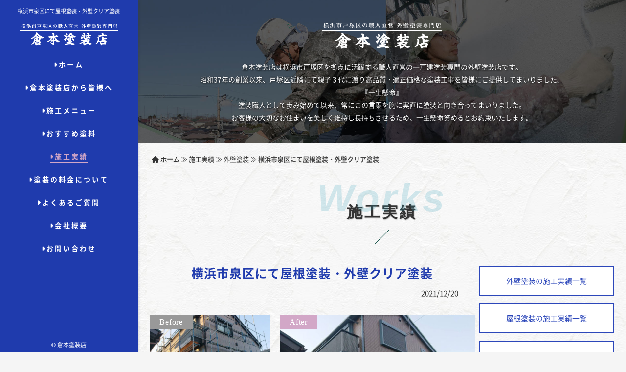

--- FILE ---
content_type: text/html; charset=UTF-8
request_url: https://kuramototosouten.com/works/wall/4054/
body_size: 21412
content:
<!DOCTYPE html>
<html lang="ja">
<head>
    <!-- Global site tag (gtag.js) - Google Analytics -->
    <script async src="https://www.googletagmanager.com/gtag/js?id=UA-132560889-41"></script>
    <script>
      window.dataLayer = window.dataLayer || [];
      function gtag(){dataLayer.push(arguments);}
      gtag('js', new Date());

      gtag('config', 'UA-132560889-41');
    </script>
	  <meta charset="utf-8">
	  <meta http-equiv="X-UA-Compatible" content="IE=edge">
	  <meta name="viewport" content="width=device-width, initial-scale=1.0, maximum-scale=1.0, minimum-scale=1.0">
    <link rel="icon" href="https://kuramototosouten.com/wp-content/themes/KURAMOTO/images/favicon.ico">
    <link rel="apple-touch-icon" sizes="180x180" href="https://kuramototosouten.com/wp-content/themes/KURAMOTO/images/apple-touch-icon.png">

    <link rel="preload" href="https://kuramototosouten.com/wp-content/themes/KURAMOTO/js/jquery.min.js" as="script">
    <link rel="preload" href="https://kuramototosouten.com/wp-content/themes/KURAMOTO/js/bootstrap.min.js" as="script">
    <link rel="preload" href="https://kuramototosouten.com/wp-content/themes/KURAMOTO/images/line-bnr.png" as="image">
    <link rel="preload" href="https://kuramototosouten.com/wp-content/themes/KURAMOTO/images/hero-bg01.jpg" as="image">
    <link rel="preload" href="https://kuramototosouten.com/wp-content/themes/KURAMOTO/images/hero-bg01-sp.jpg" as="image" media="(max-width: 767px)">

    <link rel="preload" href="https://kuramototosouten.com/wp-content/themes/KURAMOTO/css/bootstrap.css" as="style" onload="this.onload=null;this.rel='stylesheet'">
    <noscript><link rel="stylesheet" href="https://kuramototosouten.com/wp-content/themes/KURAMOTO/css/bootstrap.css"></noscript>
    <link rel="preload" href="https://kuramototosouten.com/wp-content/themes/KURAMOTO/css/slide.css" as="style" onload="this.onload=null;this.rel='stylesheet'">
    <noscript><link rel="stylesheet" href="https://kuramototosouten.com/wp-content/themes/KURAMOTO/css/slide.css"></noscript>
    <!--    <link rel="preload" href="https://kuramototosouten.com/wp-content/themes/KURAMOTO/css/font-awesome.min.css" as="style" onload="this.onload=null;this.rel='stylesheet'">
    <noscript><link rel="stylesheet" href="https://kuramototosouten.com/wp-content/themes/KURAMOTO/css/font-awesome.min.css"></noscript>-->
    <link rel="preload" href="https://kuramototosouten.com/wp-content/themes/KURAMOTO/css/fontawesome.css" as="style" onload="this.onload=null;this.rel='stylesheet'">
    <noscript><link rel="stylesheet" href="https://kuramototosouten.com/wp-content/themes/KURAMOTO/css/fontawesome.css"></noscript>
    <link rel="preload" href="https://kuramototosouten.com/wp-content/themes/KURAMOTO/css/all.min.css" as="style" onload="this.onload=null;this.rel='stylesheet'">
    <noscript><link rel="stylesheet" href="https://kuramototosouten.com/wp-content/themes/KURAMOTO/css/all.min.css"></noscript>
    <link rel="preload" href="https://kuramototosouten.com/wp-content/themes/KURAMOTO/style.css" as="style" onload="this.onload=null;this.rel='stylesheet'">
    <noscript><link rel="stylesheet" href="https://kuramototosouten.com/wp-content/themes/KURAMOTO/style.css"></noscript>
    <link rel="preload" href="https://kuramototosouten.com/wp-content/themes/KURAMOTO/css/mailform.css" as="style" onload="this.onload=null;this.rel='stylesheet'">
    <noscript><link rel="stylesheet" href="https://kuramototosouten.com/wp-content/themes/KURAMOTO/css/mailform.css"></noscript>
    <script>
    (function(a){if(!a.loadCSS){a.loadCSS=function(){}}var b=loadCSS.relpreload={};b.support=(function(){var d;try{d=a.document.createElement("link").relList.supports("preload")}catch(f){d=false}return function(){return d}})();b.bindMediaToggle=function(e){var f=e.media||"all";function d(){e.media=f}if(e.addEventListener){e.addEventListener("load",d)}else{if(e.attachEvent){e.attachEvent("onload",d)}}setTimeout(function(){e.rel="stylesheet";e.media="only x"});setTimeout(d,3000)};b.poly=function(){if(b.support()){return}var d=a.document.getElementsByTagName("link");for(var e=0;e<d.length;e++){var f=d[e];if(f.rel==="preload"&&f.getAttribute("as")==="style"&&!f.getAttribute("data-loadcss")){f.setAttribute("data-loadcss",true);b.bindMediaToggle(f)}}};if(!b.support()){b.poly();var c=a.setInterval(b.poly,500);if(a.addEventListener){a.addEventListener("load",function(){b.poly();a.clearInterval(c)})}else{if(a.attachEvent){a.attachEvent("onload",function(){b.poly();a.clearInterval(c)})}}}if(typeof exports!=="undefined"){exports.loadCSS=loadCSS}else{a.loadCSS=loadCSS}}(typeof global!=="undefined"?global:this));
    </script>
<title>横浜市泉区にて屋根塗装・外壁クリア塗装｜倉本塗装店</title>

		<!-- All in One SEO 4.9.3 - aioseo.com -->
	<meta name="robots" content="max-snippet:-1, max-image-preview:large, max-video-preview:-1" />
	<meta name="author" content="kuramoto"/>
	<link rel="canonical" href="https://kuramototosouten.com/works/wall/4054/" />
	<meta name="generator" content="All in One SEO (AIOSEO) 4.9.3" />
		<meta property="og:locale" content="ja_JP" />
		<meta property="og:site_name" content="横浜市の外壁塗装・屋根塗装は三代続く老舗塗装専門店の倉本塗装店 | 横浜市戸塚区近郊での外壁塗装・塗り替えは、３代続く地元密着の戸建専門の塗装店、倉本塗装店へ！ただただ『一生懸命』に、塗装でお客様の大切なお住まいを美しく長持ちさせるため努めるとお約束します。現地調査・見積もりは無料！相見積もりも大歓迎です！" />
		<meta property="og:type" content="article" />
		<meta property="og:title" content="横浜市泉区にて屋根塗装・外壁クリア塗装｜倉本塗装店" />
		<meta property="og:url" content="https://kuramototosouten.com/works/wall/4054/" />
		<meta property="og:image" content="https://kuramototosouten.com/wp-content/uploads/2021/07/logo.png" />
		<meta property="og:image:secure_url" content="https://kuramototosouten.com/wp-content/uploads/2021/07/logo.png" />
		<meta property="og:image:width" content="400" />
		<meta property="og:image:height" content="100" />
		<meta property="article:published_time" content="2021-12-20T07:56:15+00:00" />
		<meta property="article:modified_time" content="2024-12-18T00:33:47+00:00" />
		<meta name="twitter:card" content="summary" />
		<meta name="twitter:title" content="横浜市泉区にて屋根塗装・外壁クリア塗装｜倉本塗装店" />
		<meta name="twitter:image" content="https://kuramototosouten.com/wp-content/uploads/2021/07/logo.png" />
		<script type="application/ld+json" class="aioseo-schema">
			{"@context":"https:\/\/schema.org","@graph":[{"@type":"Article","@id":"https:\/\/kuramototosouten.com\/works\/wall\/4054\/#article","name":"\u6a2a\u6d5c\u5e02\u6cc9\u533a\u306b\u3066\u5c4b\u6839\u5857\u88c5\u30fb\u5916\u58c1\u30af\u30ea\u30a2\u5857\u88c5\uff5c\u5009\u672c\u5857\u88c5\u5e97","headline":"\u6a2a\u6d5c\u5e02\u6cc9\u533a\u306b\u3066\u5c4b\u6839\u5857\u88c5\u30fb\u5916\u58c1\u30af\u30ea\u30a2\u5857\u88c5","author":{"@id":"https:\/\/kuramototosouten.com\/author\/kuramoto\/#author"},"publisher":{"@id":"https:\/\/kuramototosouten.com\/#organization"},"image":{"@type":"ImageObject","url":"https:\/\/kuramototosouten.com\/wp-content\/uploads\/2021\/12\/251520.jpg","width":1706,"height":960},"datePublished":"2021-12-20T16:56:15+09:00","dateModified":"2024-12-18T09:33:47+09:00","inLanguage":"ja","mainEntityOfPage":{"@id":"https:\/\/kuramototosouten.com\/works\/wall\/4054\/#webpage"},"isPartOf":{"@id":"https:\/\/kuramototosouten.com\/works\/wall\/4054\/#webpage"},"articleSection":"\u5916\u58c1\u5857\u88c5, \u5c4b\u6839\u5857\u88c5"},{"@type":"BreadcrumbList","@id":"https:\/\/kuramototosouten.com\/works\/wall\/4054\/#breadcrumblist","itemListElement":[{"@type":"ListItem","@id":"https:\/\/kuramototosouten.com#listItem","position":1,"name":"\u30db\u30fc\u30e0","item":"https:\/\/kuramototosouten.com","nextItem":{"@type":"ListItem","@id":"https:\/\/kuramototosouten.com\/works\/#listItem","name":"\u65bd\u5de5\u5b9f\u7e3e"}},{"@type":"ListItem","@id":"https:\/\/kuramototosouten.com\/works\/#listItem","position":2,"name":"\u65bd\u5de5\u5b9f\u7e3e","item":"https:\/\/kuramototosouten.com\/works\/","nextItem":{"@type":"ListItem","@id":"https:\/\/kuramototosouten.com\/works\/wall\/#listItem","name":"\u5916\u58c1\u5857\u88c5"},"previousItem":{"@type":"ListItem","@id":"https:\/\/kuramototosouten.com#listItem","name":"\u30db\u30fc\u30e0"}},{"@type":"ListItem","@id":"https:\/\/kuramototosouten.com\/works\/wall\/#listItem","position":3,"name":"\u5916\u58c1\u5857\u88c5","item":"https:\/\/kuramototosouten.com\/works\/wall\/","nextItem":{"@type":"ListItem","@id":"https:\/\/kuramototosouten.com\/works\/wall\/4054\/#listItem","name":"\u6a2a\u6d5c\u5e02\u6cc9\u533a\u306b\u3066\u5c4b\u6839\u5857\u88c5\u30fb\u5916\u58c1\u30af\u30ea\u30a2\u5857\u88c5"},"previousItem":{"@type":"ListItem","@id":"https:\/\/kuramototosouten.com\/works\/#listItem","name":"\u65bd\u5de5\u5b9f\u7e3e"}},{"@type":"ListItem","@id":"https:\/\/kuramototosouten.com\/works\/wall\/4054\/#listItem","position":4,"name":"\u6a2a\u6d5c\u5e02\u6cc9\u533a\u306b\u3066\u5c4b\u6839\u5857\u88c5\u30fb\u5916\u58c1\u30af\u30ea\u30a2\u5857\u88c5","previousItem":{"@type":"ListItem","@id":"https:\/\/kuramototosouten.com\/works\/wall\/#listItem","name":"\u5916\u58c1\u5857\u88c5"}}]},{"@type":"Organization","@id":"https:\/\/kuramototosouten.com\/#organization","name":"\u5009\u672c\u5857\u88c5\u5e97","description":"\u6a2a\u6d5c\u5e02\u6238\u585a\u533a\u8fd1\u90ca\u3067\u306e\u5916\u58c1\u5857\u88c5\u30fb\u5857\u308a\u66ff\u3048\u306f\u3001\uff13\u4ee3\u7d9a\u304f\u5730\u5143\u5bc6\u7740\u306e\u6238\u5efa\u5c02\u9580\u306e\u5857\u88c5\u5e97\u3001\u5009\u672c\u5857\u88c5\u5e97\u3078\uff01\u305f\u3060\u305f\u3060\u300e\u4e00\u751f\u61f8\u547d\u300f\u306b\u3001\u5857\u88c5\u3067\u304a\u5ba2\u69d8\u306e\u5927\u5207\u306a\u304a\u4f4f\u307e\u3044\u3092\u7f8e\u3057\u304f\u9577\u6301\u3061\u3055\u305b\u308b\u305f\u3081\u52aa\u3081\u308b\u3068\u304a\u7d04\u675f\u3057\u307e\u3059\u3002\u73fe\u5730\u8abf\u67fb\u30fb\u898b\u7a4d\u3082\u308a\u306f\u7121\u6599\uff01\u76f8\u898b\u7a4d\u3082\u308a\u3082\u5927\u6b53\u8fce\u3067\u3059\uff01","url":"https:\/\/kuramototosouten.com\/","telephone":"+818001117078","logo":{"@type":"ImageObject","url":"https:\/\/kuramototosouten.com\/wp-content\/uploads\/2021\/07\/logo.png","@id":"https:\/\/kuramototosouten.com\/works\/wall\/4054\/#organizationLogo","width":400,"height":100,"caption":"\u6a2a\u6d5c\u5e02\u6238\u585a\u533a\u306e\u5916\u58c1\u5857\u88c5\u30fb\u5857\u308a\u66ff\u3048\u306f\u6238\u5efa\u3066\u5857\u88c5\u5c02\u9580\u306e\u5009\u672c\u5857\u88c5\u5e97"},"image":{"@id":"https:\/\/kuramototosouten.com\/works\/wall\/4054\/#organizationLogo"},"sameAs":["https:\/\/www.instagram.com\/kuramoto1964\/"]},{"@type":"Person","@id":"https:\/\/kuramototosouten.com\/author\/kuramoto\/#author","url":"https:\/\/kuramototosouten.com\/author\/kuramoto\/","name":"kuramoto","image":{"@type":"ImageObject","@id":"https:\/\/kuramototosouten.com\/works\/wall\/4054\/#authorImage","url":"https:\/\/secure.gravatar.com\/avatar\/65974b2755359299154d6faa6c5f76c57a2f306a44f90a0abf7592d137e04237?s=96&d=mm&r=g","width":96,"height":96,"caption":"kuramoto"}},{"@type":"WebPage","@id":"https:\/\/kuramototosouten.com\/works\/wall\/4054\/#webpage","url":"https:\/\/kuramototosouten.com\/works\/wall\/4054\/","name":"\u6a2a\u6d5c\u5e02\u6cc9\u533a\u306b\u3066\u5c4b\u6839\u5857\u88c5\u30fb\u5916\u58c1\u30af\u30ea\u30a2\u5857\u88c5\uff5c\u5009\u672c\u5857\u88c5\u5e97","inLanguage":"ja","isPartOf":{"@id":"https:\/\/kuramototosouten.com\/#website"},"breadcrumb":{"@id":"https:\/\/kuramototosouten.com\/works\/wall\/4054\/#breadcrumblist"},"author":{"@id":"https:\/\/kuramototosouten.com\/author\/kuramoto\/#author"},"creator":{"@id":"https:\/\/kuramototosouten.com\/author\/kuramoto\/#author"},"image":{"@type":"ImageObject","url":"https:\/\/kuramototosouten.com\/wp-content\/uploads\/2021\/12\/251520.jpg","@id":"https:\/\/kuramototosouten.com\/works\/wall\/4054\/#mainImage","width":1706,"height":960},"primaryImageOfPage":{"@id":"https:\/\/kuramototosouten.com\/works\/wall\/4054\/#mainImage"},"datePublished":"2021-12-20T16:56:15+09:00","dateModified":"2024-12-18T09:33:47+09:00"},{"@type":"WebSite","@id":"https:\/\/kuramototosouten.com\/#website","url":"https:\/\/kuramototosouten.com\/","name":"\u6a2a\u6d5c\u5e02\u306e\u5916\u58c1\u5857\u88c5\u30fb\u5c4b\u6839\u5857\u88c5\u30fb\u9632\u6c34\u5de5\u4e8b\u306f\u6238\u5efa\u3066\u5857\u308a\u66ff\u3048\u5c02\u9580\u306e\u5009\u672c\u5857\u88c5\u5e97","description":"\u6a2a\u6d5c\u5e02\u6238\u585a\u533a\u8fd1\u90ca\u3067\u306e\u5916\u58c1\u5857\u88c5\u30fb\u5857\u308a\u66ff\u3048\u306f\u3001\uff13\u4ee3\u7d9a\u304f\u5730\u5143\u5bc6\u7740\u306e\u6238\u5efa\u5c02\u9580\u306e\u5857\u88c5\u5e97\u3001\u5009\u672c\u5857\u88c5\u5e97\u3078\uff01\u305f\u3060\u305f\u3060\u300e\u4e00\u751f\u61f8\u547d\u300f\u306b\u3001\u5857\u88c5\u3067\u304a\u5ba2\u69d8\u306e\u5927\u5207\u306a\u304a\u4f4f\u307e\u3044\u3092\u7f8e\u3057\u304f\u9577\u6301\u3061\u3055\u305b\u308b\u305f\u3081\u52aa\u3081\u308b\u3068\u304a\u7d04\u675f\u3057\u307e\u3059\u3002\u73fe\u5730\u8abf\u67fb\u30fb\u898b\u7a4d\u3082\u308a\u306f\u7121\u6599\uff01\u76f8\u898b\u7a4d\u3082\u308a\u3082\u5927\u6b53\u8fce\u3067\u3059\uff01","inLanguage":"ja","publisher":{"@id":"https:\/\/kuramototosouten.com\/#organization"}}]}
		</script>
		<!-- All in One SEO -->

<link rel="alternate" type="application/rss+xml" title="横浜市の外壁塗装・屋根塗装は三代続く老舗塗装専門店の倉本塗装店 &raquo; 横浜市泉区にて屋根塗装・外壁クリア塗装 のコメントのフィード" href="https://kuramototosouten.com/works/wall/4054/feed/" />
<link rel="alternate" title="oEmbed (JSON)" type="application/json+oembed" href="https://kuramototosouten.com/wp-json/oembed/1.0/embed?url=https%3A%2F%2Fkuramototosouten.com%2Fworks%2Fwall%2F4054%2F" />
<link rel="alternate" title="oEmbed (XML)" type="text/xml+oembed" href="https://kuramototosouten.com/wp-json/oembed/1.0/embed?url=https%3A%2F%2Fkuramototosouten.com%2Fworks%2Fwall%2F4054%2F&#038;format=xml" />
<style id='wp-img-auto-sizes-contain-inline-css' type='text/css'>
img:is([sizes=auto i],[sizes^="auto," i]){contain-intrinsic-size:3000px 1500px}
/*# sourceURL=wp-img-auto-sizes-contain-inline-css */
</style>
<link rel='stylesheet' id='sbi_styles-css' href='https://kuramototosouten.com/wp-content/plugins/instagram-feed/css/sbi-styles.min.css?ver=6.10.0' type='text/css' media='all' />
<style id='wp-emoji-styles-inline-css' type='text/css'>

	img.wp-smiley, img.emoji {
		display: inline !important;
		border: none !important;
		box-shadow: none !important;
		height: 1em !important;
		width: 1em !important;
		margin: 0 0.07em !important;
		vertical-align: -0.1em !important;
		background: none !important;
		padding: 0 !important;
	}
/*# sourceURL=wp-emoji-styles-inline-css */
</style>
<style id='classic-theme-styles-inline-css' type='text/css'>
/*! This file is auto-generated */
.wp-block-button__link{color:#fff;background-color:#32373c;border-radius:9999px;box-shadow:none;text-decoration:none;padding:calc(.667em + 2px) calc(1.333em + 2px);font-size:1.125em}.wp-block-file__button{background:#32373c;color:#fff;text-decoration:none}
/*# sourceURL=/wp-includes/css/classic-themes.min.css */
</style>
<link rel='stylesheet' id='wp-pagenavi-css' href='https://kuramototosouten.com/wp-content/plugins/wp-pagenavi/pagenavi-css.css?ver=2.70' type='text/css' media='all' />
<link rel="https://api.w.org/" href="https://kuramototosouten.com/wp-json/" /><link rel="alternate" title="JSON" type="application/json" href="https://kuramototosouten.com/wp-json/wp/v2/posts/4054" /><link rel="EditURI" type="application/rsd+xml" title="RSD" href="https://kuramototosouten.com/xmlrpc.php?rsd" />

<link rel='shortlink' href='https://kuramototosouten.com/?p=4054' />
<noscript><style>.lazyload[data-src]{display:none !important;}</style></noscript><style>.lazyload{background-image:none !important;}.lazyload:before{background-image:none !important;}</style><style id='global-styles-inline-css' type='text/css'>
:root{--wp--preset--aspect-ratio--square: 1;--wp--preset--aspect-ratio--4-3: 4/3;--wp--preset--aspect-ratio--3-4: 3/4;--wp--preset--aspect-ratio--3-2: 3/2;--wp--preset--aspect-ratio--2-3: 2/3;--wp--preset--aspect-ratio--16-9: 16/9;--wp--preset--aspect-ratio--9-16: 9/16;--wp--preset--color--black: #000000;--wp--preset--color--cyan-bluish-gray: #abb8c3;--wp--preset--color--white: #ffffff;--wp--preset--color--pale-pink: #f78da7;--wp--preset--color--vivid-red: #cf2e2e;--wp--preset--color--luminous-vivid-orange: #ff6900;--wp--preset--color--luminous-vivid-amber: #fcb900;--wp--preset--color--light-green-cyan: #7bdcb5;--wp--preset--color--vivid-green-cyan: #00d084;--wp--preset--color--pale-cyan-blue: #8ed1fc;--wp--preset--color--vivid-cyan-blue: #0693e3;--wp--preset--color--vivid-purple: #9b51e0;--wp--preset--gradient--vivid-cyan-blue-to-vivid-purple: linear-gradient(135deg,rgb(6,147,227) 0%,rgb(155,81,224) 100%);--wp--preset--gradient--light-green-cyan-to-vivid-green-cyan: linear-gradient(135deg,rgb(122,220,180) 0%,rgb(0,208,130) 100%);--wp--preset--gradient--luminous-vivid-amber-to-luminous-vivid-orange: linear-gradient(135deg,rgb(252,185,0) 0%,rgb(255,105,0) 100%);--wp--preset--gradient--luminous-vivid-orange-to-vivid-red: linear-gradient(135deg,rgb(255,105,0) 0%,rgb(207,46,46) 100%);--wp--preset--gradient--very-light-gray-to-cyan-bluish-gray: linear-gradient(135deg,rgb(238,238,238) 0%,rgb(169,184,195) 100%);--wp--preset--gradient--cool-to-warm-spectrum: linear-gradient(135deg,rgb(74,234,220) 0%,rgb(151,120,209) 20%,rgb(207,42,186) 40%,rgb(238,44,130) 60%,rgb(251,105,98) 80%,rgb(254,248,76) 100%);--wp--preset--gradient--blush-light-purple: linear-gradient(135deg,rgb(255,206,236) 0%,rgb(152,150,240) 100%);--wp--preset--gradient--blush-bordeaux: linear-gradient(135deg,rgb(254,205,165) 0%,rgb(254,45,45) 50%,rgb(107,0,62) 100%);--wp--preset--gradient--luminous-dusk: linear-gradient(135deg,rgb(255,203,112) 0%,rgb(199,81,192) 50%,rgb(65,88,208) 100%);--wp--preset--gradient--pale-ocean: linear-gradient(135deg,rgb(255,245,203) 0%,rgb(182,227,212) 50%,rgb(51,167,181) 100%);--wp--preset--gradient--electric-grass: linear-gradient(135deg,rgb(202,248,128) 0%,rgb(113,206,126) 100%);--wp--preset--gradient--midnight: linear-gradient(135deg,rgb(2,3,129) 0%,rgb(40,116,252) 100%);--wp--preset--font-size--small: 13px;--wp--preset--font-size--medium: 20px;--wp--preset--font-size--large: 36px;--wp--preset--font-size--x-large: 42px;--wp--preset--spacing--20: 0.44rem;--wp--preset--spacing--30: 0.67rem;--wp--preset--spacing--40: 1rem;--wp--preset--spacing--50: 1.5rem;--wp--preset--spacing--60: 2.25rem;--wp--preset--spacing--70: 3.38rem;--wp--preset--spacing--80: 5.06rem;--wp--preset--shadow--natural: 6px 6px 9px rgba(0, 0, 0, 0.2);--wp--preset--shadow--deep: 12px 12px 50px rgba(0, 0, 0, 0.4);--wp--preset--shadow--sharp: 6px 6px 0px rgba(0, 0, 0, 0.2);--wp--preset--shadow--outlined: 6px 6px 0px -3px rgb(255, 255, 255), 6px 6px rgb(0, 0, 0);--wp--preset--shadow--crisp: 6px 6px 0px rgb(0, 0, 0);}:where(.is-layout-flex){gap: 0.5em;}:where(.is-layout-grid){gap: 0.5em;}body .is-layout-flex{display: flex;}.is-layout-flex{flex-wrap: wrap;align-items: center;}.is-layout-flex > :is(*, div){margin: 0;}body .is-layout-grid{display: grid;}.is-layout-grid > :is(*, div){margin: 0;}:where(.wp-block-columns.is-layout-flex){gap: 2em;}:where(.wp-block-columns.is-layout-grid){gap: 2em;}:where(.wp-block-post-template.is-layout-flex){gap: 1.25em;}:where(.wp-block-post-template.is-layout-grid){gap: 1.25em;}.has-black-color{color: var(--wp--preset--color--black) !important;}.has-cyan-bluish-gray-color{color: var(--wp--preset--color--cyan-bluish-gray) !important;}.has-white-color{color: var(--wp--preset--color--white) !important;}.has-pale-pink-color{color: var(--wp--preset--color--pale-pink) !important;}.has-vivid-red-color{color: var(--wp--preset--color--vivid-red) !important;}.has-luminous-vivid-orange-color{color: var(--wp--preset--color--luminous-vivid-orange) !important;}.has-luminous-vivid-amber-color{color: var(--wp--preset--color--luminous-vivid-amber) !important;}.has-light-green-cyan-color{color: var(--wp--preset--color--light-green-cyan) !important;}.has-vivid-green-cyan-color{color: var(--wp--preset--color--vivid-green-cyan) !important;}.has-pale-cyan-blue-color{color: var(--wp--preset--color--pale-cyan-blue) !important;}.has-vivid-cyan-blue-color{color: var(--wp--preset--color--vivid-cyan-blue) !important;}.has-vivid-purple-color{color: var(--wp--preset--color--vivid-purple) !important;}.has-black-background-color{background-color: var(--wp--preset--color--black) !important;}.has-cyan-bluish-gray-background-color{background-color: var(--wp--preset--color--cyan-bluish-gray) !important;}.has-white-background-color{background-color: var(--wp--preset--color--white) !important;}.has-pale-pink-background-color{background-color: var(--wp--preset--color--pale-pink) !important;}.has-vivid-red-background-color{background-color: var(--wp--preset--color--vivid-red) !important;}.has-luminous-vivid-orange-background-color{background-color: var(--wp--preset--color--luminous-vivid-orange) !important;}.has-luminous-vivid-amber-background-color{background-color: var(--wp--preset--color--luminous-vivid-amber) !important;}.has-light-green-cyan-background-color{background-color: var(--wp--preset--color--light-green-cyan) !important;}.has-vivid-green-cyan-background-color{background-color: var(--wp--preset--color--vivid-green-cyan) !important;}.has-pale-cyan-blue-background-color{background-color: var(--wp--preset--color--pale-cyan-blue) !important;}.has-vivid-cyan-blue-background-color{background-color: var(--wp--preset--color--vivid-cyan-blue) !important;}.has-vivid-purple-background-color{background-color: var(--wp--preset--color--vivid-purple) !important;}.has-black-border-color{border-color: var(--wp--preset--color--black) !important;}.has-cyan-bluish-gray-border-color{border-color: var(--wp--preset--color--cyan-bluish-gray) !important;}.has-white-border-color{border-color: var(--wp--preset--color--white) !important;}.has-pale-pink-border-color{border-color: var(--wp--preset--color--pale-pink) !important;}.has-vivid-red-border-color{border-color: var(--wp--preset--color--vivid-red) !important;}.has-luminous-vivid-orange-border-color{border-color: var(--wp--preset--color--luminous-vivid-orange) !important;}.has-luminous-vivid-amber-border-color{border-color: var(--wp--preset--color--luminous-vivid-amber) !important;}.has-light-green-cyan-border-color{border-color: var(--wp--preset--color--light-green-cyan) !important;}.has-vivid-green-cyan-border-color{border-color: var(--wp--preset--color--vivid-green-cyan) !important;}.has-pale-cyan-blue-border-color{border-color: var(--wp--preset--color--pale-cyan-blue) !important;}.has-vivid-cyan-blue-border-color{border-color: var(--wp--preset--color--vivid-cyan-blue) !important;}.has-vivid-purple-border-color{border-color: var(--wp--preset--color--vivid-purple) !important;}.has-vivid-cyan-blue-to-vivid-purple-gradient-background{background: var(--wp--preset--gradient--vivid-cyan-blue-to-vivid-purple) !important;}.has-light-green-cyan-to-vivid-green-cyan-gradient-background{background: var(--wp--preset--gradient--light-green-cyan-to-vivid-green-cyan) !important;}.has-luminous-vivid-amber-to-luminous-vivid-orange-gradient-background{background: var(--wp--preset--gradient--luminous-vivid-amber-to-luminous-vivid-orange) !important;}.has-luminous-vivid-orange-to-vivid-red-gradient-background{background: var(--wp--preset--gradient--luminous-vivid-orange-to-vivid-red) !important;}.has-very-light-gray-to-cyan-bluish-gray-gradient-background{background: var(--wp--preset--gradient--very-light-gray-to-cyan-bluish-gray) !important;}.has-cool-to-warm-spectrum-gradient-background{background: var(--wp--preset--gradient--cool-to-warm-spectrum) !important;}.has-blush-light-purple-gradient-background{background: var(--wp--preset--gradient--blush-light-purple) !important;}.has-blush-bordeaux-gradient-background{background: var(--wp--preset--gradient--blush-bordeaux) !important;}.has-luminous-dusk-gradient-background{background: var(--wp--preset--gradient--luminous-dusk) !important;}.has-pale-ocean-gradient-background{background: var(--wp--preset--gradient--pale-ocean) !important;}.has-electric-grass-gradient-background{background: var(--wp--preset--gradient--electric-grass) !important;}.has-midnight-gradient-background{background: var(--wp--preset--gradient--midnight) !important;}.has-small-font-size{font-size: var(--wp--preset--font-size--small) !important;}.has-medium-font-size{font-size: var(--wp--preset--font-size--medium) !important;}.has-large-font-size{font-size: var(--wp--preset--font-size--large) !important;}.has-x-large-font-size{font-size: var(--wp--preset--font-size--x-large) !important;}
/*# sourceURL=global-styles-inline-css */
</style>
</head>
    
<div class="top-fix">
    <div class="logo-wrap">
        <a href="https://kuramototosouten.com/">
              <img src="[data-uri]" alt="横浜市戸塚区の外壁塗装は倉本塗装店へ" data-src="https://kuramototosouten.com/wp-content/themes/KURAMOTO/images/logo.png" decoding="async" class="lazyload" data-eio-rwidth="400" data-eio-rheight="100"><noscript><img src="https://kuramototosouten.com/wp-content/themes/KURAMOTO/images/logo.png" alt="横浜市戸塚区の外壁塗装は倉本塗装店へ" data-eio="l"></noscript>
        </a>                            
    </div>
        <div class="contact_list">
            <ul>
                <li class="phone"><a href="tel:0800-111-7078"><i class="fa fa-phone"></i><span>TEL</span></a></li>
                <li class="mail"><a href="https://kuramototosouten.com/contact/#mail"><i class="fa fa-envelope"></i><span>見積依頼・問い合わせ</span></a></li>
                <li class="line"><a href="https://lin.ee/EK6gRC2" target="_blank" rel="nofollow"><i class="fab fa-line"></i><span>LINEで問い合わせ</span></a></li>
            </ul>
        </div>
        <div class="toggle-wrap">
            <a href="#" class="js-nav-toggle nav-toggle"><i></i><span>MENU</span></a>
        </div>
    
</div>
 <body>
	<div id="page">
        <header>
        <aside id="aside" role="complementary" class="border js-fullheight">
                <h1>横浜市泉区にて屋根塗装・外壁クリア塗装</h1>
                <h2 id="logo"><a href="https://kuramototosouten.com/"><img src="[data-uri]" class="main-logo lazyload" alt="横浜市戸塚区の外壁塗装・屋根塗装は職人直営の倉本塗装店へ" width="180" data-src="https://kuramototosouten.com/wp-content/themes/KURAMOTO/images/logo.png" decoding="async" data-eio-rwidth="400" data-eio-rheight="100"><noscript><img src="https://kuramototosouten.com/wp-content/themes/KURAMOTO/images/logo.png" class="main-logo" alt="横浜市戸塚区の外壁塗装・屋根塗装は職人直営の倉本塗装店へ" width="180" data-eio="l"></noscript></a></h2>
                <nav id="main-menu" role="navigation">
                    <ul>
                        <li><a href="https://kuramototosouten.com/"><span class="fa fa-caret-right" aria-hidden="true"></span>ホーム</a></li>
                        <li><a href="https://kuramototosouten.com/about/"><span class="fa fa-caret-right" aria-hidden="true"></span>倉本塗装店から皆様へ</a></li>
                        <li><a href="https://kuramototosouten.com/menu/"><span class="fa fa-caret-right" aria-hidden="true"></span>施工メニュー</a></li>
                        <li><a href="https://kuramototosouten.com/menu/#paint"><span class="fa fa-caret-right" aria-hidden="true"></span>おすすめ塗料</a></li>
                        <li class="active"><a href="https://kuramototosouten.com/works/"><span class="fa fa-caret-right" aria-hidden="true"></span>施工実績</a></li>
                        <li><a href="https://kuramototosouten.com/price/"><span class="fa fa-caret-right" aria-hidden="true"></span>塗装の料金について</a></li>
                        <li><a href="https://kuramototosouten.com/qa/"><span class="fa fa-caret-right" aria-hidden="true"></span>よくあるご質問</a></li>
                        <li><a href="https://kuramototosouten.com/company/"><span class="fa fa-caret-right" aria-hidden="true"></span>会社概要</a></li>
                        <li><a href="https://kuramototosouten.com/contact/"><span class="fa fa-caret-right" aria-hidden="true"></span>お問い合わせ</a></li>
                        <a href="https://lin.ee/EK6gRC2"><img src="https://kuramototosouten.com/wp-content/themes/KURAMOTO/images/line-bnr.png" alt="横浜市戸塚区での外壁塗装のLINEでの問い合わせ・カラーシミュレーション依頼はこちら" class="menu-line"></a>
                        <img src="[data-uri]" class="swipe-img lazyload" alt="戻る時は上下にスワイプ" data-src="https://kuramototosouten.com/wp-content/themes/KURAMOTO/images/swipe.png" decoding="async" data-eio-rwidth="400" data-eio-rheight="100"><noscript><img src="https://kuramototosouten.com/wp-content/themes/KURAMOTO/images/swipe.png" class="swipe-img" alt="戻る時は上下にスワイプ" data-eio="l"></noscript>
                    </ul>
                </nav>
                <div class="footer">
                    <p class="copyright">&copy; 倉本塗装店</p>
                </div>
            </aside>
        </header>
        <!--<header>
        <aside id="aside" role="complementary" class="border js-fullheight">
                <h1>横浜市泉区にて屋根塗装・外壁クリア塗装</h1>
                <h2 id="logo"><a href="https://kuramototosouten.com/"><img src="[data-uri]" class="main-logo lazyload" alt="横浜市戸塚区の外壁塗装・屋根塗装は戸建て塗装専門の倉本塗装店" width="180" data-src="https://kuramototosouten.com/wp-content/themes/KURAMOTO/images/logo.png" decoding="async" data-eio-rwidth="400" data-eio-rheight="100"><noscript><img src="https://kuramototosouten.com/wp-content/themes/KURAMOTO/images/logo.png" class="main-logo" alt="横浜市戸塚区の外壁塗装・屋根塗装は戸建て塗装専門の倉本塗装店" width="180" data-eio="l"></noscript></a></h2>
    <nav id="main-menu" role="navigation">
        <ul>
            <li><a href="https://kuramototosouten.com/"><span class="fa fa-caret-right" aria-hidden="true"></span>ホーム</a></li>
            <li><a href="https://kuramototosouten.com/about/"><span class="fa fa-caret-right" aria-hidden="true"></span>倉本塗装店から皆様へ</a></li>
            <li><a href="https://kuramototosouten.com/menu/"><span class="fa fa-caret-right" aria-hidden="true"></span>施工メニュー</a></li>
            <li><a href="https://kuramototosouten.com/menu/#paint"><span class="fa fa-caret-right" aria-hidden="true"></span>おすすめ塗料</a></li>
            <li class="current"><a href="https://kuramototosouten.com/works/"><span class="fa fa-caret-right" aria-hidden="true"></span>施工実績</a></li>
			<li class="current"><a href="https://kuramototosouten.com/knowledge/"><span class="fa fa-caret-right" aria-hidden="true"></span>塗装の豆知識・ブログ</a></li>
            <li><a href="https://kuramototosouten.com/price/"><span class="fa fa-caret-right" aria-hidden="true"></span>塗装の料金について</a></li>
            <li><a href="https://kuramototosouten.com/qa/"><span class="fa fa-caret-right" aria-hidden="true"></span>よくあるご質問</a></li>
            <li><a href="https://kuramototosouten.com/company/"><span class="fa fa-caret-right" aria-hidden="true"></span>会社概要</a></li>
            <li><a href="https://kuramototosouten.com/yomoyama/"><span class="fa fa-caret-right" aria-hidden="true"></span>職人四方山話</a></li>
            <li><a href="https://kuramototosouten.com/contact/"><span class="fa fa-caret-right" aria-hidden="true"></span>お問い合わせ</a></li>
            <a href="https://lin.ee/EK6gRC2"><img src="https://kuramototosouten.com/wp-content/themes/KURAMOTO/images/line-bnr.png" alt="横浜市での外壁塗装に関するLINEでの問い合わせ・カラーシミュレーション依頼はこちら" class="menu-line"></a>
            
        </ul>
        <ul class="icon-link">
            <li class="line"><a href="https://lin.ee/EK6gRC2" rel="nofollow" aria-label="LINE"><i class="fa-brands fa-line"></i><p>LINEで<br>かんたん相談</p></a></li>
            <li class="insta"><a href="https://www.instagram.com/kuramoto1964/" target="_blank" rel="nofollow" aria-label="Youtube"><i class="fa-brands fa-instagram"></i><p>Instagram</p></a></li>
            <li class="tel"><a href="https://www.instagram.com/kuramoto1964/" target="_blank" rel="nofollow" aria-label="Youtube"><i class="fa-solid fa-phone"></i><p>お電話はこちら</p></a></li>
            
        </ul>
        <img src="[data-uri]" class="swipe-img lazyload" alt="戻る時は上下にスワイプ" data-src="https://kuramototosouten.com/wp-content/themes/KURAMOTO/images/swipe.png" decoding="async" data-eio-rwidth="400" data-eio-rheight="100"><noscript><img src="https://kuramototosouten.com/wp-content/themes/KURAMOTO/images/swipe.png" class="swipe-img" alt="戻る時は上下にスワイプ" data-eio="l"></noscript>
    </nav>
    <div class="footer">
        <p class="copyright">&copy; 倉本塗装店</p>
    </div>            </aside>
        </header>-->
<!--ナビここまで-->

<!--メインここから-->
		<div id="main">
        <section class="page-module portfolio-page-header">
                <div class="row">
                    <div class="col-sm-10 col-sm-offset-1 col-xs-12">
                        <img src="[data-uri]" class="sub-head-logo lazyload" alt="横浜市戸塚区の外壁塗装・屋根塗装は職人直営の倉本塗装店へ" width="180" data-src="https://kuramototosouten.com/wp-content/themes/KURAMOTO/images/logo.png" decoding="async" data-eio-rwidth="400" data-eio-rheight="100"><noscript><img src="https://kuramototosouten.com/wp-content/themes/KURAMOTO/images/logo.png" class="sub-head-logo" alt="横浜市戸塚区の外壁塗装・屋根塗装は職人直営の倉本塗装店へ" width="180" data-eio="l"></noscript>
                        <h2 class="module-subtitle font-serif">倉本塗装店は横浜市戸塚区を拠点に活躍する職人直営の一戸建塗装専門の外壁塗装店です。<br />
                            昭和37年の創業以来、戸塚区近隣にて親子３代に渡り高品質・適正価格な塗装工事を皆様にご提供してまいりました。<br />
                            『一生懸命』<br />
                            塗装職人として歩み始めて以来、常にこの言葉を胸に実直に塗装と向き合ってまいりました。<br />
                            お客様の大切なお住まいを美しく維持し長持ちさせるため、一生懸命努めるとお約束いたします。</h2>
                    </div>
                </div>
            </section>

            <section class="module narrow-content">
<!--パンくずここから-->
                    <div class="col-md-12 col-lg-12">
                        <div class="bread-wrap">
                            <ol class="bread" itemscope itemtype="http://schema.org/BreadcrumbList">
                                <li class="bread-list" itemprop="itemListElement" itemscope itemtype="http://schema.org/ListItem"><a href="https://kuramototosouten.com/" itemprop="item"><span itemprop="name" class="fa fa-home" aria-hidden="true"> ホーム</span></a><meta itemprop="position" content="1" /></li>
                                <li class="bread-list" itemprop="itemListElement" itemscope itemtype="http://schema.org/ListItem">&nbsp;&#8811; <a href="https://kuramototosouten.com/works/" itemprop="item"><span itemprop="name"> 施工実績</span></a><meta itemprop="position" content="2" /></li>
                                                                <li class="bread-list" itemprop="itemListElement" itemscope itemtype="http://schema.org/ListItem">&nbsp;&#8811; <a href="https://kuramototosouten.com/works/wall/" itemprop="item"><span itemprop="name"> 外壁塗装</span></a><meta itemprop="position" content="3" /></li>
                                <li class="bread-list" itemprop="itemListElement" itemscope itemtype="http://schema.org/ListItem">&nbsp;&#8811; <span class="bold" itemprop="name"> 横浜市泉区にて屋根塗装・外壁クリア塗装</span><meta itemprop="position" content="4" /></li>
                            </ol>
                        </div>
                    </div>
<!--パンくずここまで-->
            </section>

<!--お問い合わせ-->
            <section class="module">
                        <div class="row">
                            <div class="col-sm-12 col-xs-12 center">
                                <div class="col-sm-12 center">
                                    <h2 class="midashi" data-en="Works">施工実績</h2>
                                </div>
                                <br style="clear:both">

                                    <div class="single-container">
                                        <div class="single-left">
                                                                                    <article>
                                                                                            <h2 class="title">横浜市泉区にて屋根塗装・外壁クリア塗装</h2>
                                                <p class="single-date">2021/12/20</p>

                                            <div class="bf-wrap flexbox mgt20">
                                                                                                  <div class="item row4 before">
                                                    <figure>
                                                                                                                <img src="[data-uri]" alt="横浜市泉区にて屋根塗装・外壁クリア塗装 施工前" data-src="https://kuramototosouten.com/wp-content/uploads/2021/12/249110a.jpg" decoding="async" class="lazyload" data-eio-rwidth="600" data-eio-rheight="450"><noscript><img src="https://kuramototosouten.com/wp-content/uploads/2021/12/249110a.jpg" alt="横浜市泉区にて屋根塗装・外壁クリア塗装 施工前" data-eio="l"></noscript>
                                                    </figure>
                                                   </div>
                                                                               

                                                                                                  <div class="item row6 after">
                                                    <figure>
                                                                                                                <img src="[data-uri]" alt="横浜市泉区にて屋根塗装・外壁クリア塗装 施工後" data-src="https://kuramototosouten.com/wp-content/uploads/2021/12/251518a.jpg" decoding="async" class="lazyload" data-eio-rwidth="600" data-eio-rheight="450"><noscript><img src="https://kuramototosouten.com/wp-content/uploads/2021/12/251518a.jpg" alt="横浜市泉区にて屋根塗装・外壁クリア塗装 施工後" data-eio="l"></noscript>
                                                    </figure>
                                                  </div>
                                                
                                                                                                   <div class="item row4 before">
                                                    <figure>
                                                                                                                <img src="[data-uri]" alt="横浜市泉区にて屋根塗装・外壁クリア塗装 施工前2" data-src="https://kuramototosouten.com/wp-content/uploads/2021/12/249112a.jpg" decoding="async" class="lazyload" data-eio-rwidth="450" data-eio-rheight="600"><noscript><img src="https://kuramototosouten.com/wp-content/uploads/2021/12/249112a.jpg" alt="横浜市泉区にて屋根塗装・外壁クリア塗装 施工前2" data-eio="l"></noscript>
                                                    </figure>
                                                   </div>
                                                
                                                                                                  <div class="item row6 after">
                                                    <figure>
                                                                                                                <img src="[data-uri]" alt="横浜市泉区にて屋根塗装・外壁クリア塗装 施工後2" data-src="https://kuramototosouten.com/wp-content/uploads/2021/12/250993b.jpg" decoding="async" class="lazyload" data-eio-rwidth="420" data-eio-rheight="561"><noscript><img src="https://kuramototosouten.com/wp-content/uploads/2021/12/250993b.jpg" alt="横浜市泉区にて屋根塗装・外壁クリア塗装 施工後2" data-eio="l"></noscript>
                                                    </figure>
                                                  </div>
                                                                                             </div> 
                                            
                                            <div class="works_single">
                                                 <!-- お客様のお困りごと・ご依頼のきっかけ --> 
                                                                                                    <div class="nayami">
                                                        <h3>お客様のお困りごと・ご依頼のきっかけ、弊社からのご提案</h3>
                                                        <p>今回のお客様は、外壁や屋根の塗装の劣化が目立ってきたことをきっかけに、メンテナンスを検討されておりました。<br />
現地調査を行ったところ。特に外壁ではコーキングの劣化が進んで剥がれかけている箇所が見られ、サイディング外壁はチョーキング現象が発生していました。また屋根の塗装の劣化もかなり進行している状態でした。<br />
お客様とご相談したところ、この際両方塗り替えしておきたいとのことでしたので、屋根と外壁の塗装を行いました。外壁にはサイディングの柄を生かしたいとのご希望でしたので、紫外線対策も兼ねたUVカットシリコンクリアをお勧めいたしました。劣化の激しい箇所には補修を施し、雨樋の金具も長持ちする素材に交換いたしました。サービスで余った塗料で物置の塗装も行っております。</p>  
                                                    </div>
                                                                                            </div>

                                            <p>横浜市泉区にておこなった屋根塗装・外壁塗装の様子をご紹介いたします。</p>
<h3>施工前の様子</h3>
<p><img fetchpriority="high" decoding="async" class="alignnone size-medium wp-image-3887 lazyload" src="[data-uri]" alt="" width="169" height="300"   data-src="https://kuramototosouten.com/wp-content/uploads/2021/11/249106-169x300.jpg" data-srcset="https://kuramototosouten.com/wp-content/uploads/2021/11/249106-169x300.jpg 169w, https://kuramototosouten.com/wp-content/uploads/2021/11/249106-576x1024.jpg 576w, https://kuramototosouten.com/wp-content/uploads/2021/11/249106-768x1365.jpg 768w, https://kuramototosouten.com/wp-content/uploads/2021/11/249106-864x1536.jpg 864w, https://kuramototosouten.com/wp-content/uploads/2021/11/249106-506x900.jpg 506w, https://kuramototosouten.com/wp-content/uploads/2021/11/249106.jpg 960w" data-sizes="auto" data-eio-rwidth="169" data-eio-rheight="300" /><noscript><img fetchpriority="high" decoding="async" class="alignnone size-medium wp-image-3887" src="https://kuramototosouten.com/wp-content/uploads/2021/11/249106-169x300.jpg" alt="" width="169" height="300" srcset="https://kuramototosouten.com/wp-content/uploads/2021/11/249106-169x300.jpg 169w, https://kuramototosouten.com/wp-content/uploads/2021/11/249106-576x1024.jpg 576w, https://kuramototosouten.com/wp-content/uploads/2021/11/249106-768x1365.jpg 768w, https://kuramototosouten.com/wp-content/uploads/2021/11/249106-864x1536.jpg 864w, https://kuramototosouten.com/wp-content/uploads/2021/11/249106-506x900.jpg 506w, https://kuramototosouten.com/wp-content/uploads/2021/11/249106.jpg 960w" sizes="(max-width: 169px) 100vw, 169px" data-eio="l" /></noscript> <img decoding="async" class="alignnone size-medium wp-image-3889 lazyload" src="[data-uri]" alt="" width="169" height="300"   data-src="https://kuramototosouten.com/wp-content/uploads/2021/11/249108-169x300.jpg" data-srcset="https://kuramototosouten.com/wp-content/uploads/2021/11/249108-169x300.jpg 169w, https://kuramototosouten.com/wp-content/uploads/2021/11/249108-576x1024.jpg 576w, https://kuramototosouten.com/wp-content/uploads/2021/11/249108-768x1365.jpg 768w, https://kuramototosouten.com/wp-content/uploads/2021/11/249108-864x1536.jpg 864w, https://kuramototosouten.com/wp-content/uploads/2021/11/249108-506x900.jpg 506w, https://kuramototosouten.com/wp-content/uploads/2021/11/249108.jpg 960w" data-sizes="auto" data-eio-rwidth="169" data-eio-rheight="300" /><noscript><img decoding="async" class="alignnone size-medium wp-image-3889" src="https://kuramototosouten.com/wp-content/uploads/2021/11/249108-169x300.jpg" alt="" width="169" height="300" srcset="https://kuramototosouten.com/wp-content/uploads/2021/11/249108-169x300.jpg 169w, https://kuramototosouten.com/wp-content/uploads/2021/11/249108-576x1024.jpg 576w, https://kuramototosouten.com/wp-content/uploads/2021/11/249108-768x1365.jpg 768w, https://kuramototosouten.com/wp-content/uploads/2021/11/249108-864x1536.jpg 864w, https://kuramototosouten.com/wp-content/uploads/2021/11/249108-506x900.jpg 506w, https://kuramototosouten.com/wp-content/uploads/2021/11/249108.jpg 960w" sizes="(max-width: 169px) 100vw, 169px" data-eio="l" /></noscript> <img decoding="async" class="alignnone size-medium wp-image-3966 lazyload" src="[data-uri]" alt="" width="169" height="300"   data-src="https://kuramototosouten.com/wp-content/uploads/2021/12/250166-1-169x300.jpg" data-srcset="https://kuramototosouten.com/wp-content/uploads/2021/12/250166-1-169x300.jpg 169w, https://kuramototosouten.com/wp-content/uploads/2021/12/250166-1-576x1024.jpg 576w, https://kuramototosouten.com/wp-content/uploads/2021/12/250166-1-768x1365.jpg 768w, https://kuramototosouten.com/wp-content/uploads/2021/12/250166-1-864x1536.jpg 864w, https://kuramototosouten.com/wp-content/uploads/2021/12/250166-1-506x900.jpg 506w, https://kuramototosouten.com/wp-content/uploads/2021/12/250166-1.jpg 960w" data-sizes="auto" data-eio-rwidth="169" data-eio-rheight="300" /><noscript><img decoding="async" class="alignnone size-medium wp-image-3966" src="https://kuramototosouten.com/wp-content/uploads/2021/12/250166-1-169x300.jpg" alt="" width="169" height="300" srcset="https://kuramototosouten.com/wp-content/uploads/2021/12/250166-1-169x300.jpg 169w, https://kuramototosouten.com/wp-content/uploads/2021/12/250166-1-576x1024.jpg 576w, https://kuramototosouten.com/wp-content/uploads/2021/12/250166-1-768x1365.jpg 768w, https://kuramototosouten.com/wp-content/uploads/2021/12/250166-1-864x1536.jpg 864w, https://kuramototosouten.com/wp-content/uploads/2021/12/250166-1-506x900.jpg 506w, https://kuramototosouten.com/wp-content/uploads/2021/12/250166-1.jpg 960w" sizes="(max-width: 169px) 100vw, 169px" data-eio="l" /></noscript></p>
<p>こちらが工事前の様子です。<br />
外壁はコーキングが劣化して、剥がれかけているところや、剥離が起こっている箇所が多く見られました。<br />
サイディングの外壁そのものは大きな劣化は見られないものの、チョーキングが発生しており、塗り替えが必要な状態でした。</p>
<p><img decoding="async" class="alignnone size-medium wp-image-3893 lazyload" src="[data-uri]" alt="" width="169" height="300"   data-src="https://kuramototosouten.com/wp-content/uploads/2021/11/249112-169x300.jpg" data-srcset="https://kuramototosouten.com/wp-content/uploads/2021/11/249112-169x300.jpg 169w, https://kuramototosouten.com/wp-content/uploads/2021/11/249112-576x1024.jpg 576w, https://kuramototosouten.com/wp-content/uploads/2021/11/249112-768x1365.jpg 768w, https://kuramototosouten.com/wp-content/uploads/2021/11/249112-864x1536.jpg 864w, https://kuramototosouten.com/wp-content/uploads/2021/11/249112-506x900.jpg 506w, https://kuramototosouten.com/wp-content/uploads/2021/11/249112.jpg 960w" data-sizes="auto" data-eio-rwidth="169" data-eio-rheight="300" /><noscript><img decoding="async" class="alignnone size-medium wp-image-3893" src="https://kuramototosouten.com/wp-content/uploads/2021/11/249112-169x300.jpg" alt="" width="169" height="300" srcset="https://kuramototosouten.com/wp-content/uploads/2021/11/249112-169x300.jpg 169w, https://kuramototosouten.com/wp-content/uploads/2021/11/249112-576x1024.jpg 576w, https://kuramototosouten.com/wp-content/uploads/2021/11/249112-768x1365.jpg 768w, https://kuramototosouten.com/wp-content/uploads/2021/11/249112-864x1536.jpg 864w, https://kuramototosouten.com/wp-content/uploads/2021/11/249112-506x900.jpg 506w, https://kuramototosouten.com/wp-content/uploads/2021/11/249112.jpg 960w" sizes="(max-width: 169px) 100vw, 169px" data-eio="l" /></noscript> <img decoding="async" class="alignnone size-medium wp-image-3902 lazyload" src="[data-uri]" alt="" width="169" height="300"   data-src="https://kuramototosouten.com/wp-content/uploads/2021/11/249121-169x300.jpg" data-srcset="https://kuramototosouten.com/wp-content/uploads/2021/11/249121-169x300.jpg 169w, https://kuramototosouten.com/wp-content/uploads/2021/11/249121-576x1024.jpg 576w, https://kuramototosouten.com/wp-content/uploads/2021/11/249121-768x1365.jpg 768w, https://kuramototosouten.com/wp-content/uploads/2021/11/249121-864x1536.jpg 864w, https://kuramototosouten.com/wp-content/uploads/2021/11/249121-506x900.jpg 506w, https://kuramototosouten.com/wp-content/uploads/2021/11/249121.jpg 960w" data-sizes="auto" data-eio-rwidth="169" data-eio-rheight="300" /><noscript><img decoding="async" class="alignnone size-medium wp-image-3902" src="https://kuramototosouten.com/wp-content/uploads/2021/11/249121-169x300.jpg" alt="" width="169" height="300" srcset="https://kuramototosouten.com/wp-content/uploads/2021/11/249121-169x300.jpg 169w, https://kuramototosouten.com/wp-content/uploads/2021/11/249121-576x1024.jpg 576w, https://kuramototosouten.com/wp-content/uploads/2021/11/249121-768x1365.jpg 768w, https://kuramototosouten.com/wp-content/uploads/2021/11/249121-864x1536.jpg 864w, https://kuramototosouten.com/wp-content/uploads/2021/11/249121-506x900.jpg 506w, https://kuramototosouten.com/wp-content/uploads/2021/11/249121.jpg 960w" sizes="(max-width: 169px) 100vw, 169px" data-eio="l" /></noscript></p>
<p>こちらは屋根の様子です。屋根は外壁よりも劣化しやすいこともあり、屋根塗装が劣化してしまって欠けなども見られる状態でした。</p>
<p><img decoding="async" class="alignnone size-medium wp-image-3896 lazyload" src="[data-uri]" alt="" width="169" height="300"   data-src="https://kuramototosouten.com/wp-content/uploads/2021/11/249115-169x300.jpg" data-srcset="https://kuramototosouten.com/wp-content/uploads/2021/11/249115-169x300.jpg 169w, https://kuramototosouten.com/wp-content/uploads/2021/11/249115-576x1024.jpg 576w, https://kuramototosouten.com/wp-content/uploads/2021/11/249115-768x1365.jpg 768w, https://kuramototosouten.com/wp-content/uploads/2021/11/249115-864x1536.jpg 864w, https://kuramototosouten.com/wp-content/uploads/2021/11/249115-506x900.jpg 506w, https://kuramototosouten.com/wp-content/uploads/2021/11/249115.jpg 960w" data-sizes="auto" data-eio-rwidth="169" data-eio-rheight="300" /><noscript><img decoding="async" class="alignnone size-medium wp-image-3896" src="https://kuramototosouten.com/wp-content/uploads/2021/11/249115-169x300.jpg" alt="" width="169" height="300" srcset="https://kuramototosouten.com/wp-content/uploads/2021/11/249115-169x300.jpg 169w, https://kuramototosouten.com/wp-content/uploads/2021/11/249115-576x1024.jpg 576w, https://kuramototosouten.com/wp-content/uploads/2021/11/249115-768x1365.jpg 768w, https://kuramototosouten.com/wp-content/uploads/2021/11/249115-864x1536.jpg 864w, https://kuramototosouten.com/wp-content/uploads/2021/11/249115-506x900.jpg 506w, https://kuramototosouten.com/wp-content/uploads/2021/11/249115.jpg 960w" sizes="(max-width: 169px) 100vw, 169px" data-eio="l" /></noscript></p>
<p>モルタル壁部分に剥落が見つかりましたので、こちらも補修を行います。</p>
<h3>施工の様子</h3>
<h4>高圧洗浄</h4>
<p><img decoding="async" class="alignnone size-medium wp-image-3897 lazyload" src="[data-uri]" alt="" width="169" height="300"   data-src="https://kuramototosouten.com/wp-content/uploads/2021/11/249116-169x300.jpg" data-srcset="https://kuramototosouten.com/wp-content/uploads/2021/11/249116-169x300.jpg 169w, https://kuramototosouten.com/wp-content/uploads/2021/11/249116-576x1024.jpg 576w, https://kuramototosouten.com/wp-content/uploads/2021/11/249116-768x1365.jpg 768w, https://kuramototosouten.com/wp-content/uploads/2021/11/249116-864x1536.jpg 864w, https://kuramototosouten.com/wp-content/uploads/2021/11/249116-506x900.jpg 506w, https://kuramototosouten.com/wp-content/uploads/2021/11/249116.jpg 960w" data-sizes="auto" data-eio-rwidth="169" data-eio-rheight="300" /><noscript><img decoding="async" class="alignnone size-medium wp-image-3897" src="https://kuramototosouten.com/wp-content/uploads/2021/11/249116-169x300.jpg" alt="" width="169" height="300" srcset="https://kuramototosouten.com/wp-content/uploads/2021/11/249116-169x300.jpg 169w, https://kuramototosouten.com/wp-content/uploads/2021/11/249116-576x1024.jpg 576w, https://kuramototosouten.com/wp-content/uploads/2021/11/249116-768x1365.jpg 768w, https://kuramototosouten.com/wp-content/uploads/2021/11/249116-864x1536.jpg 864w, https://kuramototosouten.com/wp-content/uploads/2021/11/249116-506x900.jpg 506w, https://kuramototosouten.com/wp-content/uploads/2021/11/249116.jpg 960w" sizes="(max-width: 169px) 100vw, 169px" data-eio="l" /></noscript> <img decoding="async" class="alignnone size-medium wp-image-3898 lazyload" src="[data-uri]" alt="" width="169" height="300"   data-src="https://kuramototosouten.com/wp-content/uploads/2021/11/249117-169x300.jpg" data-srcset="https://kuramototosouten.com/wp-content/uploads/2021/11/249117-169x300.jpg 169w, https://kuramototosouten.com/wp-content/uploads/2021/11/249117-576x1024.jpg 576w, https://kuramototosouten.com/wp-content/uploads/2021/11/249117-768x1365.jpg 768w, https://kuramototosouten.com/wp-content/uploads/2021/11/249117-864x1536.jpg 864w, https://kuramototosouten.com/wp-content/uploads/2021/11/249117-506x900.jpg 506w, https://kuramototosouten.com/wp-content/uploads/2021/11/249117.jpg 960w" data-sizes="auto" data-eio-rwidth="169" data-eio-rheight="300" /><noscript><img decoding="async" class="alignnone size-medium wp-image-3898" src="https://kuramototosouten.com/wp-content/uploads/2021/11/249117-169x300.jpg" alt="" width="169" height="300" srcset="https://kuramototosouten.com/wp-content/uploads/2021/11/249117-169x300.jpg 169w, https://kuramototosouten.com/wp-content/uploads/2021/11/249117-576x1024.jpg 576w, https://kuramototosouten.com/wp-content/uploads/2021/11/249117-768x1365.jpg 768w, https://kuramototosouten.com/wp-content/uploads/2021/11/249117-864x1536.jpg 864w, https://kuramototosouten.com/wp-content/uploads/2021/11/249117-506x900.jpg 506w, https://kuramototosouten.com/wp-content/uploads/2021/11/249117.jpg 960w" sizes="(max-width: 169px) 100vw, 169px" data-eio="l" /></noscript> <img decoding="async" class="alignnone size-medium wp-image-3904 lazyload" src="[data-uri]" alt="" width="169" height="300"   data-src="https://kuramototosouten.com/wp-content/uploads/2021/11/249123-169x300.jpg" data-srcset="https://kuramototosouten.com/wp-content/uploads/2021/11/249123-169x300.jpg 169w, https://kuramototosouten.com/wp-content/uploads/2021/11/249123-576x1024.jpg 576w, https://kuramototosouten.com/wp-content/uploads/2021/11/249123-768x1365.jpg 768w, https://kuramototosouten.com/wp-content/uploads/2021/11/249123-864x1536.jpg 864w, https://kuramototosouten.com/wp-content/uploads/2021/11/249123-506x900.jpg 506w, https://kuramototosouten.com/wp-content/uploads/2021/11/249123.jpg 960w" data-sizes="auto" data-eio-rwidth="169" data-eio-rheight="300" /><noscript><img decoding="async" class="alignnone size-medium wp-image-3904" src="https://kuramototosouten.com/wp-content/uploads/2021/11/249123-169x300.jpg" alt="" width="169" height="300" srcset="https://kuramototosouten.com/wp-content/uploads/2021/11/249123-169x300.jpg 169w, https://kuramototosouten.com/wp-content/uploads/2021/11/249123-576x1024.jpg 576w, https://kuramototosouten.com/wp-content/uploads/2021/11/249123-768x1365.jpg 768w, https://kuramototosouten.com/wp-content/uploads/2021/11/249123-864x1536.jpg 864w, https://kuramototosouten.com/wp-content/uploads/2021/11/249123-506x900.jpg 506w, https://kuramototosouten.com/wp-content/uploads/2021/11/249123.jpg 960w" sizes="(max-width: 169px) 100vw, 169px" data-eio="l" /></noscript></p>
<p class="p2">足場組み立てが完了すれば、続いて高圧洗浄作業を行います。</p>
<h4>シーリング工事</h4>
<p><img decoding="async" class="alignnone size-medium wp-image-3961 lazyload" src="[data-uri]" alt="" width="169" height="300"   data-src="https://kuramototosouten.com/wp-content/uploads/2021/12/250161-1-169x300.jpg" data-srcset="https://kuramototosouten.com/wp-content/uploads/2021/12/250161-1-169x300.jpg 169w, https://kuramototosouten.com/wp-content/uploads/2021/12/250161-1-576x1024.jpg 576w, https://kuramototosouten.com/wp-content/uploads/2021/12/250161-1-768x1365.jpg 768w, https://kuramototosouten.com/wp-content/uploads/2021/12/250161-1-864x1536.jpg 864w, https://kuramototosouten.com/wp-content/uploads/2021/12/250161-1-506x900.jpg 506w, https://kuramototosouten.com/wp-content/uploads/2021/12/250161-1.jpg 960w" data-sizes="auto" data-eio-rwidth="169" data-eio-rheight="300" /><noscript><img decoding="async" class="alignnone size-medium wp-image-3961" src="https://kuramototosouten.com/wp-content/uploads/2021/12/250161-1-169x300.jpg" alt="" width="169" height="300" srcset="https://kuramototosouten.com/wp-content/uploads/2021/12/250161-1-169x300.jpg 169w, https://kuramototosouten.com/wp-content/uploads/2021/12/250161-1-576x1024.jpg 576w, https://kuramototosouten.com/wp-content/uploads/2021/12/250161-1-768x1365.jpg 768w, https://kuramototosouten.com/wp-content/uploads/2021/12/250161-1-864x1536.jpg 864w, https://kuramototosouten.com/wp-content/uploads/2021/12/250161-1-506x900.jpg 506w, https://kuramototosouten.com/wp-content/uploads/2021/12/250161-1.jpg 960w" sizes="(max-width: 169px) 100vw, 169px" data-eio="l" /></noscript> <img decoding="async" class="alignnone size-medium wp-image-3968 lazyload" src="[data-uri]" alt="" width="169" height="300"   data-src="https://kuramototosouten.com/wp-content/uploads/2021/12/250168-1-169x300.jpg" data-srcset="https://kuramototosouten.com/wp-content/uploads/2021/12/250168-1-169x300.jpg 169w, https://kuramototosouten.com/wp-content/uploads/2021/12/250168-1-576x1024.jpg 576w, https://kuramototosouten.com/wp-content/uploads/2021/12/250168-1-768x1365.jpg 768w, https://kuramototosouten.com/wp-content/uploads/2021/12/250168-1-864x1536.jpg 864w, https://kuramototosouten.com/wp-content/uploads/2021/12/250168-1-506x900.jpg 506w, https://kuramototosouten.com/wp-content/uploads/2021/12/250168-1.jpg 960w" data-sizes="auto" data-eio-rwidth="169" data-eio-rheight="300" /><noscript><img decoding="async" class="alignnone size-medium wp-image-3968" src="https://kuramototosouten.com/wp-content/uploads/2021/12/250168-1-169x300.jpg" alt="" width="169" height="300" srcset="https://kuramototosouten.com/wp-content/uploads/2021/12/250168-1-169x300.jpg 169w, https://kuramototosouten.com/wp-content/uploads/2021/12/250168-1-576x1024.jpg 576w, https://kuramototosouten.com/wp-content/uploads/2021/12/250168-1-768x1365.jpg 768w, https://kuramototosouten.com/wp-content/uploads/2021/12/250168-1-864x1536.jpg 864w, https://kuramototosouten.com/wp-content/uploads/2021/12/250168-1-506x900.jpg 506w, https://kuramototosouten.com/wp-content/uploads/2021/12/250168-1.jpg 960w" sizes="(max-width: 169px) 100vw, 169px" data-eio="l" /></noscript> <img decoding="async" class="alignnone size-medium wp-image-3971 lazyload" src="[data-uri]" alt="" width="169" height="300"   data-src="https://kuramototosouten.com/wp-content/uploads/2021/12/250171-1-169x300.jpg" data-srcset="https://kuramototosouten.com/wp-content/uploads/2021/12/250171-1-169x300.jpg 169w, https://kuramototosouten.com/wp-content/uploads/2021/12/250171-1-576x1024.jpg 576w, https://kuramototosouten.com/wp-content/uploads/2021/12/250171-1-768x1365.jpg 768w, https://kuramototosouten.com/wp-content/uploads/2021/12/250171-1-864x1536.jpg 864w, https://kuramototosouten.com/wp-content/uploads/2021/12/250171-1-506x900.jpg 506w, https://kuramototosouten.com/wp-content/uploads/2021/12/250171-1.jpg 960w" data-sizes="auto" data-eio-rwidth="169" data-eio-rheight="300" /><noscript><img decoding="async" class="alignnone size-medium wp-image-3971" src="https://kuramototosouten.com/wp-content/uploads/2021/12/250171-1-169x300.jpg" alt="" width="169" height="300" srcset="https://kuramototosouten.com/wp-content/uploads/2021/12/250171-1-169x300.jpg 169w, https://kuramototosouten.com/wp-content/uploads/2021/12/250171-1-576x1024.jpg 576w, https://kuramototosouten.com/wp-content/uploads/2021/12/250171-1-768x1365.jpg 768w, https://kuramototosouten.com/wp-content/uploads/2021/12/250171-1-864x1536.jpg 864w, https://kuramototosouten.com/wp-content/uploads/2021/12/250171-1-506x900.jpg 506w, https://kuramototosouten.com/wp-content/uploads/2021/12/250171-1.jpg 960w" sizes="(max-width: 169px) 100vw, 169px" data-eio="l" /></noscript></p>
<p>塗装に入る下準備として外壁にある既存のシーリングを撤去するところから始めます。</p>
<p><img decoding="async" class="alignnone size-medium wp-image-3972 lazyload" src="[data-uri]" alt="" width="169" height="300"   data-src="https://kuramototosouten.com/wp-content/uploads/2021/12/250175-1-169x300.jpg" data-srcset="https://kuramototosouten.com/wp-content/uploads/2021/12/250175-1-169x300.jpg 169w, https://kuramototosouten.com/wp-content/uploads/2021/12/250175-1-576x1024.jpg 576w, https://kuramototosouten.com/wp-content/uploads/2021/12/250175-1-768x1365.jpg 768w, https://kuramototosouten.com/wp-content/uploads/2021/12/250175-1-864x1536.jpg 864w, https://kuramototosouten.com/wp-content/uploads/2021/12/250175-1-506x900.jpg 506w, https://kuramototosouten.com/wp-content/uploads/2021/12/250175-1.jpg 960w" data-sizes="auto" data-eio-rwidth="169" data-eio-rheight="300" /><noscript><img decoding="async" class="alignnone size-medium wp-image-3972" src="https://kuramototosouten.com/wp-content/uploads/2021/12/250175-1-169x300.jpg" alt="" width="169" height="300" srcset="https://kuramototosouten.com/wp-content/uploads/2021/12/250175-1-169x300.jpg 169w, https://kuramototosouten.com/wp-content/uploads/2021/12/250175-1-576x1024.jpg 576w, https://kuramototosouten.com/wp-content/uploads/2021/12/250175-1-768x1365.jpg 768w, https://kuramototosouten.com/wp-content/uploads/2021/12/250175-1-864x1536.jpg 864w, https://kuramototosouten.com/wp-content/uploads/2021/12/250175-1-506x900.jpg 506w, https://kuramototosouten.com/wp-content/uploads/2021/12/250175-1.jpg 960w" sizes="(max-width: 169px) 100vw, 169px" data-eio="l" /></noscript> <img decoding="async" class="alignnone size-medium wp-image-3975 lazyload" src="[data-uri]" alt="" width="169" height="300"   data-src="https://kuramototosouten.com/wp-content/uploads/2021/12/250178-1-169x300.jpg" data-srcset="https://kuramototosouten.com/wp-content/uploads/2021/12/250178-1-169x300.jpg 169w, https://kuramototosouten.com/wp-content/uploads/2021/12/250178-1-576x1024.jpg 576w, https://kuramototosouten.com/wp-content/uploads/2021/12/250178-1-768x1365.jpg 768w, https://kuramototosouten.com/wp-content/uploads/2021/12/250178-1-864x1536.jpg 864w, https://kuramototosouten.com/wp-content/uploads/2021/12/250178-1-506x900.jpg 506w, https://kuramototosouten.com/wp-content/uploads/2021/12/250178-1.jpg 960w" data-sizes="auto" data-eio-rwidth="169" data-eio-rheight="300" /><noscript><img decoding="async" class="alignnone size-medium wp-image-3975" src="https://kuramototosouten.com/wp-content/uploads/2021/12/250178-1-169x300.jpg" alt="" width="169" height="300" srcset="https://kuramototosouten.com/wp-content/uploads/2021/12/250178-1-169x300.jpg 169w, https://kuramototosouten.com/wp-content/uploads/2021/12/250178-1-576x1024.jpg 576w, https://kuramototosouten.com/wp-content/uploads/2021/12/250178-1-768x1365.jpg 768w, https://kuramototosouten.com/wp-content/uploads/2021/12/250178-1-864x1536.jpg 864w, https://kuramototosouten.com/wp-content/uploads/2021/12/250178-1-506x900.jpg 506w, https://kuramototosouten.com/wp-content/uploads/2021/12/250178-1.jpg 960w" sizes="(max-width: 169px) 100vw, 169px" data-eio="l" /></noscript> <img decoding="async" class="alignnone size-medium wp-image-3978 lazyload" src="[data-uri]" alt="" width="169" height="300"   data-src="https://kuramototosouten.com/wp-content/uploads/2021/12/250181-1-169x300.jpg" data-srcset="https://kuramototosouten.com/wp-content/uploads/2021/12/250181-1-169x300.jpg 169w, https://kuramototosouten.com/wp-content/uploads/2021/12/250181-1-576x1024.jpg 576w, https://kuramototosouten.com/wp-content/uploads/2021/12/250181-1-768x1365.jpg 768w, https://kuramototosouten.com/wp-content/uploads/2021/12/250181-1-864x1536.jpg 864w, https://kuramototosouten.com/wp-content/uploads/2021/12/250181-1-506x900.jpg 506w, https://kuramototosouten.com/wp-content/uploads/2021/12/250181-1.jpg 960w" data-sizes="auto" data-eio-rwidth="169" data-eio-rheight="300" /><noscript><img decoding="async" class="alignnone size-medium wp-image-3978" src="https://kuramototosouten.com/wp-content/uploads/2021/12/250181-1-169x300.jpg" alt="" width="169" height="300" srcset="https://kuramototosouten.com/wp-content/uploads/2021/12/250181-1-169x300.jpg 169w, https://kuramototosouten.com/wp-content/uploads/2021/12/250181-1-576x1024.jpg 576w, https://kuramototosouten.com/wp-content/uploads/2021/12/250181-1-768x1365.jpg 768w, https://kuramototosouten.com/wp-content/uploads/2021/12/250181-1-864x1536.jpg 864w, https://kuramototosouten.com/wp-content/uploads/2021/12/250181-1-506x900.jpg 506w, https://kuramototosouten.com/wp-content/uploads/2021/12/250181-1.jpg 960w" sizes="(max-width: 169px) 100vw, 169px" data-eio="l" /></noscript> <img decoding="async" class="alignnone size-medium wp-image-3986 lazyload" src="[data-uri]" alt="" width="169" height="300"   data-src="https://kuramototosouten.com/wp-content/uploads/2021/12/250193-1-169x300.jpg" data-srcset="https://kuramototosouten.com/wp-content/uploads/2021/12/250193-1-169x300.jpg 169w, https://kuramototosouten.com/wp-content/uploads/2021/12/250193-1-576x1024.jpg 576w, https://kuramototosouten.com/wp-content/uploads/2021/12/250193-1-768x1365.jpg 768w, https://kuramototosouten.com/wp-content/uploads/2021/12/250193-1-864x1536.jpg 864w, https://kuramototosouten.com/wp-content/uploads/2021/12/250193-1-506x900.jpg 506w, https://kuramototosouten.com/wp-content/uploads/2021/12/250193-1.jpg 960w" data-sizes="auto" data-eio-rwidth="169" data-eio-rheight="300" /><noscript><img decoding="async" class="alignnone size-medium wp-image-3986" src="https://kuramototosouten.com/wp-content/uploads/2021/12/250193-1-169x300.jpg" alt="" width="169" height="300" srcset="https://kuramototosouten.com/wp-content/uploads/2021/12/250193-1-169x300.jpg 169w, https://kuramototosouten.com/wp-content/uploads/2021/12/250193-1-576x1024.jpg 576w, https://kuramototosouten.com/wp-content/uploads/2021/12/250193-1-768x1365.jpg 768w, https://kuramototosouten.com/wp-content/uploads/2021/12/250193-1-864x1536.jpg 864w, https://kuramototosouten.com/wp-content/uploads/2021/12/250193-1-506x900.jpg 506w, https://kuramototosouten.com/wp-content/uploads/2021/12/250193-1.jpg 960w" sizes="(max-width: 169px) 100vw, 169px" data-eio="l" /></noscript></p>
<p>撤去が終わったら新しいシーリングを打設するためにマスキングをし、外壁とシーリング剤の密着性を上げるためにプライマーを塗っていきます。</p>
<p><img decoding="async" class="alignnone size-medium wp-image-3979 lazyload" src="[data-uri]" alt="" width="169" height="300"   data-src="https://kuramototosouten.com/wp-content/uploads/2021/12/250185-1-169x300.jpg" data-srcset="https://kuramototosouten.com/wp-content/uploads/2021/12/250185-1-169x300.jpg 169w, https://kuramototosouten.com/wp-content/uploads/2021/12/250185-1-576x1024.jpg 576w, https://kuramototosouten.com/wp-content/uploads/2021/12/250185-1-768x1365.jpg 768w, https://kuramototosouten.com/wp-content/uploads/2021/12/250185-1-864x1536.jpg 864w, https://kuramototosouten.com/wp-content/uploads/2021/12/250185-1-506x900.jpg 506w, https://kuramototosouten.com/wp-content/uploads/2021/12/250185-1.jpg 960w" data-sizes="auto" data-eio-rwidth="169" data-eio-rheight="300" /><noscript><img decoding="async" class="alignnone size-medium wp-image-3979" src="https://kuramototosouten.com/wp-content/uploads/2021/12/250185-1-169x300.jpg" alt="" width="169" height="300" srcset="https://kuramototosouten.com/wp-content/uploads/2021/12/250185-1-169x300.jpg 169w, https://kuramototosouten.com/wp-content/uploads/2021/12/250185-1-576x1024.jpg 576w, https://kuramototosouten.com/wp-content/uploads/2021/12/250185-1-768x1365.jpg 768w, https://kuramototosouten.com/wp-content/uploads/2021/12/250185-1-864x1536.jpg 864w, https://kuramototosouten.com/wp-content/uploads/2021/12/250185-1-506x900.jpg 506w, https://kuramototosouten.com/wp-content/uploads/2021/12/250185-1.jpg 960w" sizes="(max-width: 169px) 100vw, 169px" data-eio="l" /></noscript> <img decoding="async" class="alignnone size-medium wp-image-3993 lazyload" src="[data-uri]" alt="" width="169" height="300"   data-src="https://kuramototosouten.com/wp-content/uploads/2021/12/250201-1-169x300.jpg" data-srcset="https://kuramototosouten.com/wp-content/uploads/2021/12/250201-1-169x300.jpg 169w, https://kuramototosouten.com/wp-content/uploads/2021/12/250201-1-576x1024.jpg 576w, https://kuramototosouten.com/wp-content/uploads/2021/12/250201-1-768x1365.jpg 768w, https://kuramototosouten.com/wp-content/uploads/2021/12/250201-1-864x1536.jpg 864w, https://kuramototosouten.com/wp-content/uploads/2021/12/250201-1-506x900.jpg 506w, https://kuramototosouten.com/wp-content/uploads/2021/12/250201-1.jpg 960w" data-sizes="auto" data-eio-rwidth="169" data-eio-rheight="300" /><noscript><img decoding="async" class="alignnone size-medium wp-image-3993" src="https://kuramototosouten.com/wp-content/uploads/2021/12/250201-1-169x300.jpg" alt="" width="169" height="300" srcset="https://kuramototosouten.com/wp-content/uploads/2021/12/250201-1-169x300.jpg 169w, https://kuramototosouten.com/wp-content/uploads/2021/12/250201-1-576x1024.jpg 576w, https://kuramototosouten.com/wp-content/uploads/2021/12/250201-1-768x1365.jpg 768w, https://kuramototosouten.com/wp-content/uploads/2021/12/250201-1-864x1536.jpg 864w, https://kuramototosouten.com/wp-content/uploads/2021/12/250201-1-506x900.jpg 506w, https://kuramototosouten.com/wp-content/uploads/2021/12/250201-1.jpg 960w" sizes="(max-width: 169px) 100vw, 169px" data-eio="l" /></noscript> <img decoding="async" class="alignnone size-medium wp-image-3995 lazyload" src="[data-uri]" alt="" width="169" height="300"   data-src="https://kuramototosouten.com/wp-content/uploads/2021/12/250203-1-169x300.jpg" data-srcset="https://kuramototosouten.com/wp-content/uploads/2021/12/250203-1-169x300.jpg 169w, https://kuramototosouten.com/wp-content/uploads/2021/12/250203-1-576x1024.jpg 576w, https://kuramototosouten.com/wp-content/uploads/2021/12/250203-1-768x1365.jpg 768w, https://kuramototosouten.com/wp-content/uploads/2021/12/250203-1-864x1536.jpg 864w, https://kuramototosouten.com/wp-content/uploads/2021/12/250203-1-506x900.jpg 506w, https://kuramototosouten.com/wp-content/uploads/2021/12/250203-1.jpg 960w" data-sizes="auto" data-eio-rwidth="169" data-eio-rheight="300" /><noscript><img decoding="async" class="alignnone size-medium wp-image-3995" src="https://kuramototosouten.com/wp-content/uploads/2021/12/250203-1-169x300.jpg" alt="" width="169" height="300" srcset="https://kuramototosouten.com/wp-content/uploads/2021/12/250203-1-169x300.jpg 169w, https://kuramototosouten.com/wp-content/uploads/2021/12/250203-1-576x1024.jpg 576w, https://kuramototosouten.com/wp-content/uploads/2021/12/250203-1-768x1365.jpg 768w, https://kuramototosouten.com/wp-content/uploads/2021/12/250203-1-864x1536.jpg 864w, https://kuramototosouten.com/wp-content/uploads/2021/12/250203-1-506x900.jpg 506w, https://kuramototosouten.com/wp-content/uploads/2021/12/250203-1.jpg 960w" sizes="(max-width: 169px) 100vw, 169px" data-eio="l" /></noscript></p>
<p>シーリングを塗っていきます。また、その上にシーリングを守るための塗料を塗ります。</p>
<p><a class="sanko" href="https://paint-go.com/knowledge/tips/5385/" target="_blank" rel="noopener">なぜ必要？外壁のシーリング（コーキング）の役割</a></p>
<h4>外壁クリア塗装</h4>
<p><img decoding="async" class="alignnone size-medium wp-image-3999 lazyload" src="[data-uri]" alt="" width="169" height="300"   data-src="https://kuramototosouten.com/wp-content/uploads/2021/12/250207-1-169x300.jpg" data-srcset="https://kuramototosouten.com/wp-content/uploads/2021/12/250207-1-169x300.jpg 169w, https://kuramototosouten.com/wp-content/uploads/2021/12/250207-1-576x1024.jpg 576w, https://kuramototosouten.com/wp-content/uploads/2021/12/250207-1-768x1365.jpg 768w, https://kuramototosouten.com/wp-content/uploads/2021/12/250207-1-864x1536.jpg 864w, https://kuramototosouten.com/wp-content/uploads/2021/12/250207-1-506x900.jpg 506w, https://kuramototosouten.com/wp-content/uploads/2021/12/250207-1.jpg 960w" data-sizes="auto" data-eio-rwidth="169" data-eio-rheight="300" /><noscript><img decoding="async" class="alignnone size-medium wp-image-3999" src="https://kuramototosouten.com/wp-content/uploads/2021/12/250207-1-169x300.jpg" alt="" width="169" height="300" srcset="https://kuramototosouten.com/wp-content/uploads/2021/12/250207-1-169x300.jpg 169w, https://kuramototosouten.com/wp-content/uploads/2021/12/250207-1-576x1024.jpg 576w, https://kuramototosouten.com/wp-content/uploads/2021/12/250207-1-768x1365.jpg 768w, https://kuramototosouten.com/wp-content/uploads/2021/12/250207-1-864x1536.jpg 864w, https://kuramototosouten.com/wp-content/uploads/2021/12/250207-1-506x900.jpg 506w, https://kuramototosouten.com/wp-content/uploads/2021/12/250207-1.jpg 960w" sizes="(max-width: 169px) 100vw, 169px" data-eio="l" /></noscript> <img decoding="async" class="alignnone size-medium wp-image-4001 lazyload" src="[data-uri]" alt="" width="169" height="300"   data-src="https://kuramototosouten.com/wp-content/uploads/2021/12/250209-1-169x300.jpg" data-srcset="https://kuramototosouten.com/wp-content/uploads/2021/12/250209-1-169x300.jpg 169w, https://kuramototosouten.com/wp-content/uploads/2021/12/250209-1-576x1024.jpg 576w, https://kuramototosouten.com/wp-content/uploads/2021/12/250209-1-768x1365.jpg 768w, https://kuramototosouten.com/wp-content/uploads/2021/12/250209-1-864x1536.jpg 864w, https://kuramototosouten.com/wp-content/uploads/2021/12/250209-1-506x900.jpg 506w, https://kuramototosouten.com/wp-content/uploads/2021/12/250209-1.jpg 960w" data-sizes="auto" data-eio-rwidth="169" data-eio-rheight="300" /><noscript><img decoding="async" class="alignnone size-medium wp-image-4001" src="https://kuramototosouten.com/wp-content/uploads/2021/12/250209-1-169x300.jpg" alt="" width="169" height="300" srcset="https://kuramototosouten.com/wp-content/uploads/2021/12/250209-1-169x300.jpg 169w, https://kuramototosouten.com/wp-content/uploads/2021/12/250209-1-576x1024.jpg 576w, https://kuramototosouten.com/wp-content/uploads/2021/12/250209-1-768x1365.jpg 768w, https://kuramototosouten.com/wp-content/uploads/2021/12/250209-1-864x1536.jpg 864w, https://kuramototosouten.com/wp-content/uploads/2021/12/250209-1-506x900.jpg 506w, https://kuramototosouten.com/wp-content/uploads/2021/12/250209-1.jpg 960w" sizes="(max-width: 169px) 100vw, 169px" data-eio="l" /></noscript> <img decoding="async" class="alignnone size-medium wp-image-4003 lazyload" src="[data-uri]" alt="" width="169" height="300"   data-src="https://kuramototosouten.com/wp-content/uploads/2021/12/250211-1-169x300.jpg" data-srcset="https://kuramototosouten.com/wp-content/uploads/2021/12/250211-1-169x300.jpg 169w, https://kuramototosouten.com/wp-content/uploads/2021/12/250211-1-576x1024.jpg 576w, https://kuramototosouten.com/wp-content/uploads/2021/12/250211-1-768x1365.jpg 768w, https://kuramototosouten.com/wp-content/uploads/2021/12/250211-1-864x1536.jpg 864w, https://kuramototosouten.com/wp-content/uploads/2021/12/250211-1-506x900.jpg 506w, https://kuramototosouten.com/wp-content/uploads/2021/12/250211-1.jpg 960w" data-sizes="auto" data-eio-rwidth="169" data-eio-rheight="300" /><noscript><img decoding="async" class="alignnone size-medium wp-image-4003" src="https://kuramototosouten.com/wp-content/uploads/2021/12/250211-1-169x300.jpg" alt="" width="169" height="300" srcset="https://kuramototosouten.com/wp-content/uploads/2021/12/250211-1-169x300.jpg 169w, https://kuramototosouten.com/wp-content/uploads/2021/12/250211-1-576x1024.jpg 576w, https://kuramototosouten.com/wp-content/uploads/2021/12/250211-1-768x1365.jpg 768w, https://kuramototosouten.com/wp-content/uploads/2021/12/250211-1-864x1536.jpg 864w, https://kuramototosouten.com/wp-content/uploads/2021/12/250211-1-506x900.jpg 506w, https://kuramototosouten.com/wp-content/uploads/2021/12/250211-1.jpg 960w" sizes="(max-width: 169px) 100vw, 169px" data-eio="l" /></noscript> <img decoding="async" class="alignnone size-medium wp-image-3996 lazyload" src="[data-uri]" alt="" width="169" height="300"   data-src="https://kuramototosouten.com/wp-content/uploads/2021/12/250204-1-169x300.jpg" data-srcset="https://kuramototosouten.com/wp-content/uploads/2021/12/250204-1-169x300.jpg 169w, https://kuramototosouten.com/wp-content/uploads/2021/12/250204-1-576x1024.jpg 576w, https://kuramototosouten.com/wp-content/uploads/2021/12/250204-1-768x1365.jpg 768w, https://kuramototosouten.com/wp-content/uploads/2021/12/250204-1-864x1536.jpg 864w, https://kuramototosouten.com/wp-content/uploads/2021/12/250204-1-506x900.jpg 506w, https://kuramototosouten.com/wp-content/uploads/2021/12/250204-1.jpg 960w" data-sizes="auto" data-eio-rwidth="169" data-eio-rheight="300" /><noscript><img decoding="async" class="alignnone size-medium wp-image-3996" src="https://kuramototosouten.com/wp-content/uploads/2021/12/250204-1-169x300.jpg" alt="" width="169" height="300" srcset="https://kuramototosouten.com/wp-content/uploads/2021/12/250204-1-169x300.jpg 169w, https://kuramototosouten.com/wp-content/uploads/2021/12/250204-1-576x1024.jpg 576w, https://kuramototosouten.com/wp-content/uploads/2021/12/250204-1-768x1365.jpg 768w, https://kuramototosouten.com/wp-content/uploads/2021/12/250204-1-864x1536.jpg 864w, https://kuramototosouten.com/wp-content/uploads/2021/12/250204-1-506x900.jpg 506w, https://kuramototosouten.com/wp-content/uploads/2021/12/250204-1.jpg 960w" sizes="(max-width: 169px) 100vw, 169px" data-eio="l" /></noscript></p>
<p>サイディング外壁には、<a href="https://www2.nttoryo.co.jp/products/index.php/item?cell003=%E5%86%85%E5%A4%96%E5%A3%81%E7%94%A8%E5%A1%97%E6%96%99&amp;cell004=%E5%BC%B1%E6%BA%B6%E5%89%A4%E7%B3%BB&amp;label=1&amp;name=%E3%82%B7%E3%83%AB%E3%83%93%E3%82%A2UV%E3%82%AB%E3%83%83%E3%83%88%E3%82%B7%E3%83%AA%E3%82%B3%E3%83%B3%E3%82%AF%E3%83%AA%E3%83%A4%E3%83%BC&amp;id=39" target="_blank" rel="noopener">シルビアUVカットシリコンクリア</a>でクリア塗装を行いました。</p>
<p>こちらの塗料はクリヤー塗膜であるため、サイディングの模様を生かしたまま新築時の光沢を復元できるといった特徴があります。</p>
<h4>屋根塗装</h4>
<p><img decoding="async" class="alignnone size-medium wp-image-4008 lazyload" src="[data-uri]" alt="" width="169" height="300"   data-src="https://kuramototosouten.com/wp-content/uploads/2021/12/26118-169x300.jpg" data-srcset="https://kuramototosouten.com/wp-content/uploads/2021/12/26118-169x300.jpg 169w, https://kuramototosouten.com/wp-content/uploads/2021/12/26118-576x1024.jpg 576w, https://kuramototosouten.com/wp-content/uploads/2021/12/26118-768x1365.jpg 768w, https://kuramototosouten.com/wp-content/uploads/2021/12/26118-864x1536.jpg 864w, https://kuramototosouten.com/wp-content/uploads/2021/12/26118-506x900.jpg 506w, https://kuramototosouten.com/wp-content/uploads/2021/12/26118.jpg 960w" data-sizes="auto" data-eio-rwidth="169" data-eio-rheight="300" /><noscript><img decoding="async" class="alignnone size-medium wp-image-4008" src="https://kuramototosouten.com/wp-content/uploads/2021/12/26118-169x300.jpg" alt="" width="169" height="300" srcset="https://kuramototosouten.com/wp-content/uploads/2021/12/26118-169x300.jpg 169w, https://kuramototosouten.com/wp-content/uploads/2021/12/26118-576x1024.jpg 576w, https://kuramototosouten.com/wp-content/uploads/2021/12/26118-768x1365.jpg 768w, https://kuramototosouten.com/wp-content/uploads/2021/12/26118-864x1536.jpg 864w, https://kuramototosouten.com/wp-content/uploads/2021/12/26118-506x900.jpg 506w, https://kuramototosouten.com/wp-content/uploads/2021/12/26118.jpg 960w" sizes="(max-width: 169px) 100vw, 169px" data-eio="l" /></noscript> <img decoding="async" class="alignnone size-medium wp-image-4010 lazyload" src="[data-uri]" alt="" width="169" height="300"   data-src="https://kuramototosouten.com/wp-content/uploads/2021/12/26120-169x300.jpg" data-srcset="https://kuramototosouten.com/wp-content/uploads/2021/12/26120-169x300.jpg 169w, https://kuramototosouten.com/wp-content/uploads/2021/12/26120-576x1024.jpg 576w, https://kuramototosouten.com/wp-content/uploads/2021/12/26120-768x1365.jpg 768w, https://kuramototosouten.com/wp-content/uploads/2021/12/26120-864x1536.jpg 864w, https://kuramototosouten.com/wp-content/uploads/2021/12/26120-506x900.jpg 506w, https://kuramototosouten.com/wp-content/uploads/2021/12/26120.jpg 960w" data-sizes="auto" data-eio-rwidth="169" data-eio-rheight="300" /><noscript><img decoding="async" class="alignnone size-medium wp-image-4010" src="https://kuramototosouten.com/wp-content/uploads/2021/12/26120-169x300.jpg" alt="" width="169" height="300" srcset="https://kuramototosouten.com/wp-content/uploads/2021/12/26120-169x300.jpg 169w, https://kuramototosouten.com/wp-content/uploads/2021/12/26120-576x1024.jpg 576w, https://kuramototosouten.com/wp-content/uploads/2021/12/26120-768x1365.jpg 768w, https://kuramototosouten.com/wp-content/uploads/2021/12/26120-864x1536.jpg 864w, https://kuramototosouten.com/wp-content/uploads/2021/12/26120-506x900.jpg 506w, https://kuramototosouten.com/wp-content/uploads/2021/12/26120.jpg 960w" sizes="(max-width: 169px) 100vw, 169px" data-eio="l" /></noscript> <img decoding="async" class="alignnone size-medium wp-image-4014 lazyload" src="[data-uri]" alt="" width="169" height="300"   data-src="https://kuramototosouten.com/wp-content/uploads/2021/12/26124-169x300.jpg" data-srcset="https://kuramototosouten.com/wp-content/uploads/2021/12/26124-169x300.jpg 169w, https://kuramototosouten.com/wp-content/uploads/2021/12/26124-576x1024.jpg 576w, https://kuramototosouten.com/wp-content/uploads/2021/12/26124-768x1365.jpg 768w, https://kuramototosouten.com/wp-content/uploads/2021/12/26124-864x1536.jpg 864w, https://kuramototosouten.com/wp-content/uploads/2021/12/26124-506x900.jpg 506w, https://kuramototosouten.com/wp-content/uploads/2021/12/26124.jpg 960w" data-sizes="auto" data-eio-rwidth="169" data-eio-rheight="300" /><noscript><img decoding="async" class="alignnone size-medium wp-image-4014" src="https://kuramototosouten.com/wp-content/uploads/2021/12/26124-169x300.jpg" alt="" width="169" height="300" srcset="https://kuramototosouten.com/wp-content/uploads/2021/12/26124-169x300.jpg 169w, https://kuramototosouten.com/wp-content/uploads/2021/12/26124-576x1024.jpg 576w, https://kuramototosouten.com/wp-content/uploads/2021/12/26124-768x1365.jpg 768w, https://kuramototosouten.com/wp-content/uploads/2021/12/26124-864x1536.jpg 864w, https://kuramototosouten.com/wp-content/uploads/2021/12/26124-506x900.jpg 506w, https://kuramototosouten.com/wp-content/uploads/2021/12/26124.jpg 960w" sizes="(max-width: 169px) 100vw, 169px" data-eio="l" /></noscript> <img decoding="async" class="alignnone size-medium wp-image-4016 lazyload" src="[data-uri]" alt="" width="169" height="300"   data-src="https://kuramototosouten.com/wp-content/uploads/2021/12/26126-169x300.jpg" data-srcset="https://kuramototosouten.com/wp-content/uploads/2021/12/26126-169x300.jpg 169w, https://kuramototosouten.com/wp-content/uploads/2021/12/26126-576x1024.jpg 576w, https://kuramototosouten.com/wp-content/uploads/2021/12/26126-768x1365.jpg 768w, https://kuramototosouten.com/wp-content/uploads/2021/12/26126-864x1536.jpg 864w, https://kuramototosouten.com/wp-content/uploads/2021/12/26126-506x900.jpg 506w, https://kuramototosouten.com/wp-content/uploads/2021/12/26126.jpg 960w" data-sizes="auto" data-eio-rwidth="169" data-eio-rheight="300" /><noscript><img decoding="async" class="alignnone size-medium wp-image-4016" src="https://kuramototosouten.com/wp-content/uploads/2021/12/26126-169x300.jpg" alt="" width="169" height="300" srcset="https://kuramototosouten.com/wp-content/uploads/2021/12/26126-169x300.jpg 169w, https://kuramototosouten.com/wp-content/uploads/2021/12/26126-576x1024.jpg 576w, https://kuramototosouten.com/wp-content/uploads/2021/12/26126-768x1365.jpg 768w, https://kuramototosouten.com/wp-content/uploads/2021/12/26126-864x1536.jpg 864w, https://kuramototosouten.com/wp-content/uploads/2021/12/26126-506x900.jpg 506w, https://kuramototosouten.com/wp-content/uploads/2021/12/26126.jpg 960w" sizes="(max-width: 169px) 100vw, 169px" data-eio="l" /></noscript></p>
<p>屋根の下塗りの様子です。</p>
<p><img decoding="async" class="alignnone size-medium wp-image-4024 lazyload" src="[data-uri]" alt="" width="169" height="300"   data-src="https://kuramototosouten.com/wp-content/uploads/2021/12/26201-169x300.jpg" data-srcset="https://kuramototosouten.com/wp-content/uploads/2021/12/26201-169x300.jpg 169w, https://kuramototosouten.com/wp-content/uploads/2021/12/26201-576x1024.jpg 576w, https://kuramototosouten.com/wp-content/uploads/2021/12/26201-768x1365.jpg 768w, https://kuramototosouten.com/wp-content/uploads/2021/12/26201-864x1536.jpg 864w, https://kuramototosouten.com/wp-content/uploads/2021/12/26201-506x900.jpg 506w, https://kuramototosouten.com/wp-content/uploads/2021/12/26201.jpg 960w" data-sizes="auto" data-eio-rwidth="169" data-eio-rheight="300" /><noscript><img decoding="async" class="alignnone size-medium wp-image-4024" src="https://kuramototosouten.com/wp-content/uploads/2021/12/26201-169x300.jpg" alt="" width="169" height="300" srcset="https://kuramototosouten.com/wp-content/uploads/2021/12/26201-169x300.jpg 169w, https://kuramototosouten.com/wp-content/uploads/2021/12/26201-576x1024.jpg 576w, https://kuramototosouten.com/wp-content/uploads/2021/12/26201-768x1365.jpg 768w, https://kuramototosouten.com/wp-content/uploads/2021/12/26201-864x1536.jpg 864w, https://kuramototosouten.com/wp-content/uploads/2021/12/26201-506x900.jpg 506w, https://kuramototosouten.com/wp-content/uploads/2021/12/26201.jpg 960w" sizes="(max-width: 169px) 100vw, 169px" data-eio="l" /></noscript> <img decoding="async" class="alignnone size-medium wp-image-4025 lazyload" src="[data-uri]" alt="" width="169" height="300"   data-src="https://kuramototosouten.com/wp-content/uploads/2021/12/26202-169x300.jpg" data-srcset="https://kuramototosouten.com/wp-content/uploads/2021/12/26202-169x300.jpg 169w, https://kuramototosouten.com/wp-content/uploads/2021/12/26202-576x1024.jpg 576w, https://kuramototosouten.com/wp-content/uploads/2021/12/26202-768x1365.jpg 768w, https://kuramototosouten.com/wp-content/uploads/2021/12/26202-864x1536.jpg 864w, https://kuramototosouten.com/wp-content/uploads/2021/12/26202-506x900.jpg 506w, https://kuramototosouten.com/wp-content/uploads/2021/12/26202.jpg 960w" data-sizes="auto" data-eio-rwidth="169" data-eio-rheight="300" /><noscript><img decoding="async" class="alignnone size-medium wp-image-4025" src="https://kuramototosouten.com/wp-content/uploads/2021/12/26202-169x300.jpg" alt="" width="169" height="300" srcset="https://kuramototosouten.com/wp-content/uploads/2021/12/26202-169x300.jpg 169w, https://kuramototosouten.com/wp-content/uploads/2021/12/26202-576x1024.jpg 576w, https://kuramototosouten.com/wp-content/uploads/2021/12/26202-768x1365.jpg 768w, https://kuramototosouten.com/wp-content/uploads/2021/12/26202-864x1536.jpg 864w, https://kuramototosouten.com/wp-content/uploads/2021/12/26202-506x900.jpg 506w, https://kuramototosouten.com/wp-content/uploads/2021/12/26202.jpg 960w" sizes="(max-width: 169px) 100vw, 169px" data-eio="l" /></noscript> <img decoding="async" class="alignnone size-medium wp-image-4032 lazyload" src="[data-uri]" alt="" width="300" height="169"   data-src="https://kuramototosouten.com/wp-content/uploads/2021/12/250918-300x169.jpg" data-srcset="https://kuramototosouten.com/wp-content/uploads/2021/12/250918-300x169.jpg 300w, https://kuramototosouten.com/wp-content/uploads/2021/12/250918-1024x576.jpg 1024w, https://kuramototosouten.com/wp-content/uploads/2021/12/250918-768x432.jpg 768w, https://kuramototosouten.com/wp-content/uploads/2021/12/250918-1536x864.jpg 1536w, https://kuramototosouten.com/wp-content/uploads/2021/12/250918-1200x675.jpg 1200w, https://kuramototosouten.com/wp-content/uploads/2021/12/250918.jpg 1706w" data-sizes="auto" data-eio-rwidth="300" data-eio-rheight="169" /><noscript><img decoding="async" class="alignnone size-medium wp-image-4032" src="https://kuramototosouten.com/wp-content/uploads/2021/12/250918-300x169.jpg" alt="" width="300" height="169" srcset="https://kuramototosouten.com/wp-content/uploads/2021/12/250918-300x169.jpg 300w, https://kuramototosouten.com/wp-content/uploads/2021/12/250918-1024x576.jpg 1024w, https://kuramototosouten.com/wp-content/uploads/2021/12/250918-768x432.jpg 768w, https://kuramototosouten.com/wp-content/uploads/2021/12/250918-1536x864.jpg 1536w, https://kuramototosouten.com/wp-content/uploads/2021/12/250918-1200x675.jpg 1200w, https://kuramototosouten.com/wp-content/uploads/2021/12/250918.jpg 1706w" sizes="(max-width: 300px) 100vw, 300px" data-eio="l" /></noscript> <img decoding="async" class="alignnone size-medium wp-image-4033 lazyload" src="[data-uri]" alt="" width="169" height="300"   data-src="https://kuramototosouten.com/wp-content/uploads/2021/12/250975-169x300.jpg" data-srcset="https://kuramototosouten.com/wp-content/uploads/2021/12/250975-169x300.jpg 169w, https://kuramototosouten.com/wp-content/uploads/2021/12/250975-576x1024.jpg 576w, https://kuramototosouten.com/wp-content/uploads/2021/12/250975-768x1365.jpg 768w, https://kuramototosouten.com/wp-content/uploads/2021/12/250975-864x1536.jpg 864w, https://kuramototosouten.com/wp-content/uploads/2021/12/250975-506x900.jpg 506w, https://kuramototosouten.com/wp-content/uploads/2021/12/250975.jpg 960w" data-sizes="auto" data-eio-rwidth="169" data-eio-rheight="300" /><noscript><img decoding="async" class="alignnone size-medium wp-image-4033" src="https://kuramototosouten.com/wp-content/uploads/2021/12/250975-169x300.jpg" alt="" width="169" height="300" srcset="https://kuramototosouten.com/wp-content/uploads/2021/12/250975-169x300.jpg 169w, https://kuramototosouten.com/wp-content/uploads/2021/12/250975-576x1024.jpg 576w, https://kuramototosouten.com/wp-content/uploads/2021/12/250975-768x1365.jpg 768w, https://kuramototosouten.com/wp-content/uploads/2021/12/250975-864x1536.jpg 864w, https://kuramototosouten.com/wp-content/uploads/2021/12/250975-506x900.jpg 506w, https://kuramototosouten.com/wp-content/uploads/2021/12/250975.jpg 960w" sizes="(max-width: 169px) 100vw, 169px" data-eio="l" /></noscript></p>
<p>下塗りの後には、中塗り塗装を行います。中塗りもしっかりとムラなく塗っていきます。</p>
<p><img decoding="async" class="alignnone size-medium wp-image-4035 lazyload" src="[data-uri]" alt="" width="169" height="300"   data-src="https://kuramototosouten.com/wp-content/uploads/2021/12/250978-169x300.jpg" data-srcset="https://kuramototosouten.com/wp-content/uploads/2021/12/250978-169x300.jpg 169w, https://kuramototosouten.com/wp-content/uploads/2021/12/250978-576x1024.jpg 576w, https://kuramototosouten.com/wp-content/uploads/2021/12/250978-768x1365.jpg 768w, https://kuramototosouten.com/wp-content/uploads/2021/12/250978-864x1536.jpg 864w, https://kuramototosouten.com/wp-content/uploads/2021/12/250978-506x900.jpg 506w, https://kuramototosouten.com/wp-content/uploads/2021/12/250978.jpg 960w" data-sizes="auto" data-eio-rwidth="169" data-eio-rheight="300" /><noscript><img decoding="async" class="alignnone size-medium wp-image-4035" src="https://kuramototosouten.com/wp-content/uploads/2021/12/250978-169x300.jpg" alt="" width="169" height="300" srcset="https://kuramototosouten.com/wp-content/uploads/2021/12/250978-169x300.jpg 169w, https://kuramototosouten.com/wp-content/uploads/2021/12/250978-576x1024.jpg 576w, https://kuramototosouten.com/wp-content/uploads/2021/12/250978-768x1365.jpg 768w, https://kuramototosouten.com/wp-content/uploads/2021/12/250978-864x1536.jpg 864w, https://kuramototosouten.com/wp-content/uploads/2021/12/250978-506x900.jpg 506w, https://kuramototosouten.com/wp-content/uploads/2021/12/250978.jpg 960w" sizes="(max-width: 169px) 100vw, 169px" data-eio="l" /></noscript> <img decoding="async" class="alignnone size-medium wp-image-4037 lazyload" src="[data-uri]" alt="" width="169" height="300"   data-src="https://kuramototosouten.com/wp-content/uploads/2021/12/250980-169x300.jpg" data-srcset="https://kuramototosouten.com/wp-content/uploads/2021/12/250980-169x300.jpg 169w, https://kuramototosouten.com/wp-content/uploads/2021/12/250980-576x1024.jpg 576w, https://kuramototosouten.com/wp-content/uploads/2021/12/250980-768x1365.jpg 768w, https://kuramototosouten.com/wp-content/uploads/2021/12/250980-864x1536.jpg 864w, https://kuramototosouten.com/wp-content/uploads/2021/12/250980-506x900.jpg 506w, https://kuramototosouten.com/wp-content/uploads/2021/12/250980.jpg 960w" data-sizes="auto" data-eio-rwidth="169" data-eio-rheight="300" /><noscript><img decoding="async" class="alignnone size-medium wp-image-4037" src="https://kuramototosouten.com/wp-content/uploads/2021/12/250980-169x300.jpg" alt="" width="169" height="300" srcset="https://kuramototosouten.com/wp-content/uploads/2021/12/250980-169x300.jpg 169w, https://kuramototosouten.com/wp-content/uploads/2021/12/250980-576x1024.jpg 576w, https://kuramototosouten.com/wp-content/uploads/2021/12/250980-768x1365.jpg 768w, https://kuramototosouten.com/wp-content/uploads/2021/12/250980-864x1536.jpg 864w, https://kuramototosouten.com/wp-content/uploads/2021/12/250980-506x900.jpg 506w, https://kuramototosouten.com/wp-content/uploads/2021/12/250980.jpg 960w" sizes="(max-width: 169px) 100vw, 169px" data-eio="l" /></noscript></p>
<p>翌日は乾いた屋根の上から上塗りを行う予定でしたが、夜露で屋根が濡れおり塗装ができない状態でしたので、急遽近くのお店で雑巾を数枚購入し、拭き取り乾燥をしました。<br />
夜露で濡れている状態のまま塗装をしてしまうと塗料が密着せずに施工不良の原因となってしまいます。<br />
しっかり乾燥させてから塗装を行いました。</p>
<p><img decoding="async" class="alignnone size-medium wp-image-4040 lazyload" src="[data-uri]" alt="" width="169" height="300"   data-src="https://kuramototosouten.com/wp-content/uploads/2021/12/250987-169x300.jpg" data-srcset="https://kuramototosouten.com/wp-content/uploads/2021/12/250987-169x300.jpg 169w, https://kuramototosouten.com/wp-content/uploads/2021/12/250987-576x1024.jpg 576w, https://kuramototosouten.com/wp-content/uploads/2021/12/250987-768x1365.jpg 768w, https://kuramototosouten.com/wp-content/uploads/2021/12/250987-864x1536.jpg 864w, https://kuramototosouten.com/wp-content/uploads/2021/12/250987-506x900.jpg 506w, https://kuramototosouten.com/wp-content/uploads/2021/12/250987.jpg 960w" data-sizes="auto" data-eio-rwidth="169" data-eio-rheight="300" /><noscript><img decoding="async" class="alignnone size-medium wp-image-4040" src="https://kuramototosouten.com/wp-content/uploads/2021/12/250987-169x300.jpg" alt="" width="169" height="300" srcset="https://kuramototosouten.com/wp-content/uploads/2021/12/250987-169x300.jpg 169w, https://kuramototosouten.com/wp-content/uploads/2021/12/250987-576x1024.jpg 576w, https://kuramototosouten.com/wp-content/uploads/2021/12/250987-768x1365.jpg 768w, https://kuramototosouten.com/wp-content/uploads/2021/12/250987-864x1536.jpg 864w, https://kuramototosouten.com/wp-content/uploads/2021/12/250987-506x900.jpg 506w, https://kuramototosouten.com/wp-content/uploads/2021/12/250987.jpg 960w" sizes="(max-width: 169px) 100vw, 169px" data-eio="l" /></noscript> <img decoding="async" class="alignnone size-medium wp-image-4044 lazyload" src="[data-uri]" alt="" width="169" height="300"   data-src="https://kuramototosouten.com/wp-content/uploads/2021/12/250991-169x300.jpg" data-srcset="https://kuramototosouten.com/wp-content/uploads/2021/12/250991-169x300.jpg 169w, https://kuramototosouten.com/wp-content/uploads/2021/12/250991-576x1024.jpg 576w, https://kuramototosouten.com/wp-content/uploads/2021/12/250991-768x1365.jpg 768w, https://kuramototosouten.com/wp-content/uploads/2021/12/250991-864x1536.jpg 864w, https://kuramototosouten.com/wp-content/uploads/2021/12/250991-506x900.jpg 506w, https://kuramototosouten.com/wp-content/uploads/2021/12/250991.jpg 960w" data-sizes="auto" data-eio-rwidth="169" data-eio-rheight="300" /><noscript><img decoding="async" class="alignnone size-medium wp-image-4044" src="https://kuramototosouten.com/wp-content/uploads/2021/12/250991-169x300.jpg" alt="" width="169" height="300" srcset="https://kuramototosouten.com/wp-content/uploads/2021/12/250991-169x300.jpg 169w, https://kuramototosouten.com/wp-content/uploads/2021/12/250991-576x1024.jpg 576w, https://kuramototosouten.com/wp-content/uploads/2021/12/250991-768x1365.jpg 768w, https://kuramototosouten.com/wp-content/uploads/2021/12/250991-864x1536.jpg 864w, https://kuramototosouten.com/wp-content/uploads/2021/12/250991-506x900.jpg 506w, https://kuramototosouten.com/wp-content/uploads/2021/12/250991.jpg 960w" sizes="(max-width: 169px) 100vw, 169px" data-eio="l" /></noscript> <img decoding="async" class="alignnone size-medium wp-image-4046 lazyload" src="[data-uri]" alt="" width="169" height="300"   data-src="https://kuramototosouten.com/wp-content/uploads/2021/12/250993-169x300.jpg" data-srcset="https://kuramototosouten.com/wp-content/uploads/2021/12/250993-169x300.jpg 169w, https://kuramototosouten.com/wp-content/uploads/2021/12/250993-576x1024.jpg 576w, https://kuramototosouten.com/wp-content/uploads/2021/12/250993-768x1365.jpg 768w, https://kuramototosouten.com/wp-content/uploads/2021/12/250993-864x1536.jpg 864w, https://kuramototosouten.com/wp-content/uploads/2021/12/250993-506x900.jpg 506w, https://kuramototosouten.com/wp-content/uploads/2021/12/250993.jpg 960w" data-sizes="auto" data-eio-rwidth="169" data-eio-rheight="300" /><noscript><img decoding="async" class="alignnone size-medium wp-image-4046" src="https://kuramototosouten.com/wp-content/uploads/2021/12/250993-169x300.jpg" alt="" width="169" height="300" srcset="https://kuramototosouten.com/wp-content/uploads/2021/12/250993-169x300.jpg 169w, https://kuramototosouten.com/wp-content/uploads/2021/12/250993-576x1024.jpg 576w, https://kuramototosouten.com/wp-content/uploads/2021/12/250993-768x1365.jpg 768w, https://kuramototosouten.com/wp-content/uploads/2021/12/250993-864x1536.jpg 864w, https://kuramototosouten.com/wp-content/uploads/2021/12/250993-506x900.jpg 506w, https://kuramototosouten.com/wp-content/uploads/2021/12/250993.jpg 960w" sizes="(max-width: 169px) 100vw, 169px" data-eio="l" /></noscript></p>
<p>乾きましたら、上塗りをしていきます。</p>
<h4>雨樋の金具交換</h4>
<p><img decoding="async" class="alignnone size-medium wp-image-4017 lazyload" src="[data-uri]" alt="" width="169" height="300"   data-src="https://kuramototosouten.com/wp-content/uploads/2021/12/250583-169x300.jpg" data-srcset="https://kuramototosouten.com/wp-content/uploads/2021/12/250583-169x300.jpg 169w, https://kuramototosouten.com/wp-content/uploads/2021/12/250583-576x1024.jpg 576w, https://kuramototosouten.com/wp-content/uploads/2021/12/250583-768x1365.jpg 768w, https://kuramototosouten.com/wp-content/uploads/2021/12/250583-864x1536.jpg 864w, https://kuramototosouten.com/wp-content/uploads/2021/12/250583-506x900.jpg 506w, https://kuramototosouten.com/wp-content/uploads/2021/12/250583.jpg 960w" data-sizes="auto" data-eio-rwidth="169" data-eio-rheight="300" /><noscript><img decoding="async" class="alignnone size-medium wp-image-4017" src="https://kuramototosouten.com/wp-content/uploads/2021/12/250583-169x300.jpg" alt="" width="169" height="300" srcset="https://kuramototosouten.com/wp-content/uploads/2021/12/250583-169x300.jpg 169w, https://kuramototosouten.com/wp-content/uploads/2021/12/250583-576x1024.jpg 576w, https://kuramototosouten.com/wp-content/uploads/2021/12/250583-768x1365.jpg 768w, https://kuramototosouten.com/wp-content/uploads/2021/12/250583-864x1536.jpg 864w, https://kuramototosouten.com/wp-content/uploads/2021/12/250583-506x900.jpg 506w, https://kuramototosouten.com/wp-content/uploads/2021/12/250583.jpg 960w" sizes="(max-width: 169px) 100vw, 169px" data-eio="l" /></noscript> <img decoding="async" class="alignnone size-medium wp-image-4018 lazyload" src="[data-uri]" alt="" width="169" height="300"   data-src="https://kuramototosouten.com/wp-content/uploads/2021/12/250584-169x300.jpg" data-srcset="https://kuramototosouten.com/wp-content/uploads/2021/12/250584-169x300.jpg 169w, https://kuramototosouten.com/wp-content/uploads/2021/12/250584-576x1024.jpg 576w, https://kuramototosouten.com/wp-content/uploads/2021/12/250584-768x1365.jpg 768w, https://kuramototosouten.com/wp-content/uploads/2021/12/250584-864x1536.jpg 864w, https://kuramototosouten.com/wp-content/uploads/2021/12/250584-506x900.jpg 506w, https://kuramototosouten.com/wp-content/uploads/2021/12/250584.jpg 960w" data-sizes="auto" data-eio-rwidth="169" data-eio-rheight="300" /><noscript><img decoding="async" class="alignnone size-medium wp-image-4018" src="https://kuramototosouten.com/wp-content/uploads/2021/12/250584-169x300.jpg" alt="" width="169" height="300" srcset="https://kuramototosouten.com/wp-content/uploads/2021/12/250584-169x300.jpg 169w, https://kuramototosouten.com/wp-content/uploads/2021/12/250584-576x1024.jpg 576w, https://kuramototosouten.com/wp-content/uploads/2021/12/250584-768x1365.jpg 768w, https://kuramototosouten.com/wp-content/uploads/2021/12/250584-864x1536.jpg 864w, https://kuramototosouten.com/wp-content/uploads/2021/12/250584-506x900.jpg 506w, https://kuramototosouten.com/wp-content/uploads/2021/12/250584.jpg 960w" sizes="(max-width: 169px) 100vw, 169px" data-eio="l" /></noscript></p>
<p>シーリングの打ち直しに伴い縦雨樋を外し作業しましたが、既存の留め具が樹脂製で再使用に耐えられないため、留め具を交換いたしました。<br />
実はこの留め具は三菱製で、現在は廃盤らしく懇意の板金屋さんを通して探してもらいかき集めていただきました。<br />
このような汎用性のない製品の場合、後から廃盤となり補うことが困難となってしまうため、施工業者とよく相談して決めるという手もあります。</p>
<h4>物置屋根の塗装</h4>
<p><img decoding="async" class="alignnone size-medium wp-image-4047 lazyload" src="[data-uri]" alt="" width="169" height="300"   data-src="https://kuramototosouten.com/wp-content/uploads/2021/12/250994-169x300.jpg" data-srcset="https://kuramototosouten.com/wp-content/uploads/2021/12/250994-169x300.jpg 169w, https://kuramototosouten.com/wp-content/uploads/2021/12/250994-576x1024.jpg 576w, https://kuramototosouten.com/wp-content/uploads/2021/12/250994-768x1365.jpg 768w, https://kuramototosouten.com/wp-content/uploads/2021/12/250994-864x1536.jpg 864w, https://kuramototosouten.com/wp-content/uploads/2021/12/250994-506x900.jpg 506w, https://kuramototosouten.com/wp-content/uploads/2021/12/250994.jpg 960w" data-sizes="auto" data-eio-rwidth="169" data-eio-rheight="300" /><noscript><img decoding="async" class="alignnone size-medium wp-image-4047" src="https://kuramototosouten.com/wp-content/uploads/2021/12/250994-169x300.jpg" alt="" width="169" height="300" srcset="https://kuramototosouten.com/wp-content/uploads/2021/12/250994-169x300.jpg 169w, https://kuramototosouten.com/wp-content/uploads/2021/12/250994-576x1024.jpg 576w, https://kuramototosouten.com/wp-content/uploads/2021/12/250994-768x1365.jpg 768w, https://kuramototosouten.com/wp-content/uploads/2021/12/250994-864x1536.jpg 864w, https://kuramototosouten.com/wp-content/uploads/2021/12/250994-506x900.jpg 506w, https://kuramototosouten.com/wp-content/uploads/2021/12/250994.jpg 960w" sizes="(max-width: 169px) 100vw, 169px" data-eio="l" /></noscript> <img decoding="async" class="alignnone size-medium wp-image-4049 lazyload" src="[data-uri]" alt="" width="169" height="300"   data-src="https://kuramototosouten.com/wp-content/uploads/2021/12/250997-169x300.jpg" data-srcset="https://kuramototosouten.com/wp-content/uploads/2021/12/250997-169x300.jpg 169w, https://kuramototosouten.com/wp-content/uploads/2021/12/250997-576x1024.jpg 576w, https://kuramototosouten.com/wp-content/uploads/2021/12/250997-768x1365.jpg 768w, https://kuramototosouten.com/wp-content/uploads/2021/12/250997-864x1536.jpg 864w, https://kuramototosouten.com/wp-content/uploads/2021/12/250997-506x900.jpg 506w, https://kuramototosouten.com/wp-content/uploads/2021/12/250997.jpg 960w" data-sizes="auto" data-eio-rwidth="169" data-eio-rheight="300" /><noscript><img decoding="async" class="alignnone size-medium wp-image-4049" src="https://kuramototosouten.com/wp-content/uploads/2021/12/250997-169x300.jpg" alt="" width="169" height="300" srcset="https://kuramototosouten.com/wp-content/uploads/2021/12/250997-169x300.jpg 169w, https://kuramototosouten.com/wp-content/uploads/2021/12/250997-576x1024.jpg 576w, https://kuramototosouten.com/wp-content/uploads/2021/12/250997-768x1365.jpg 768w, https://kuramototosouten.com/wp-content/uploads/2021/12/250997-864x1536.jpg 864w, https://kuramototosouten.com/wp-content/uploads/2021/12/250997-506x900.jpg 506w, https://kuramototosouten.com/wp-content/uploads/2021/12/250997.jpg 960w" sizes="(max-width: 169px) 100vw, 169px" data-eio="l" /></noscript> <img decoding="async" class="alignnone size-medium wp-image-4050 lazyload" src="[data-uri]" alt="" width="169" height="300"   data-src="https://kuramototosouten.com/wp-content/uploads/2021/12/250998-169x300.jpg" data-srcset="https://kuramototosouten.com/wp-content/uploads/2021/12/250998-169x300.jpg 169w, https://kuramototosouten.com/wp-content/uploads/2021/12/250998-576x1024.jpg 576w, https://kuramototosouten.com/wp-content/uploads/2021/12/250998-768x1365.jpg 768w, https://kuramototosouten.com/wp-content/uploads/2021/12/250998-864x1536.jpg 864w, https://kuramototosouten.com/wp-content/uploads/2021/12/250998-506x900.jpg 506w, https://kuramototosouten.com/wp-content/uploads/2021/12/250998.jpg 960w" data-sizes="auto" data-eio-rwidth="169" data-eio-rheight="300" /><noscript><img decoding="async" class="alignnone size-medium wp-image-4050" src="https://kuramototosouten.com/wp-content/uploads/2021/12/250998-169x300.jpg" alt="" width="169" height="300" srcset="https://kuramototosouten.com/wp-content/uploads/2021/12/250998-169x300.jpg 169w, https://kuramototosouten.com/wp-content/uploads/2021/12/250998-576x1024.jpg 576w, https://kuramototosouten.com/wp-content/uploads/2021/12/250998-768x1365.jpg 768w, https://kuramototosouten.com/wp-content/uploads/2021/12/250998-864x1536.jpg 864w, https://kuramototosouten.com/wp-content/uploads/2021/12/250998-506x900.jpg 506w, https://kuramototosouten.com/wp-content/uploads/2021/12/250998.jpg 960w" sizes="(max-width: 169px) 100vw, 169px" data-eio="l" /></noscript></p>
<p>今回は、余った塗料を使って物置の屋根もサービスで塗装させていただきました！<br />
物置の屋根も定期的にメンテナンスを行うことで、物置の雨漏りの防止や、物置の劣化を防ぐことができます。</p>
<p><a href="https://paint-go.com/knowledge/timing/5516/" class="sanko" target="_blank" rel="noopener">物置に塗装は必要？塗装方法や費用について</a></p>
<h3>施工後の様子</h3>
<p><img decoding="async" class="alignnone size-medium wp-image-4063 lazyload" src="[data-uri]" alt="" width="146" height="300"   data-src="https://kuramototosouten.com/wp-content/uploads/2021/12/B1E09618-7DB4-415A-9A71-F0F045D7ACC5-146x300.jpg" data-srcset="https://kuramototosouten.com/wp-content/uploads/2021/12/B1E09618-7DB4-415A-9A71-F0F045D7ACC5-146x300.jpg 146w, https://kuramototosouten.com/wp-content/uploads/2021/12/B1E09618-7DB4-415A-9A71-F0F045D7ACC5-498x1024.jpg 498w, https://kuramototosouten.com/wp-content/uploads/2021/12/B1E09618-7DB4-415A-9A71-F0F045D7ACC5-768x1580.jpg 768w, https://kuramototosouten.com/wp-content/uploads/2021/12/B1E09618-7DB4-415A-9A71-F0F045D7ACC5-747x1536.jpg 747w, https://kuramototosouten.com/wp-content/uploads/2021/12/B1E09618-7DB4-415A-9A71-F0F045D7ACC5-437x900.jpg 437w, https://kuramototosouten.com/wp-content/uploads/2021/12/B1E09618-7DB4-415A-9A71-F0F045D7ACC5.jpg 892w" data-sizes="auto" data-eio-rwidth="146" data-eio-rheight="300" /><noscript><img decoding="async" class="alignnone size-medium wp-image-4063" src="https://kuramototosouten.com/wp-content/uploads/2021/12/B1E09618-7DB4-415A-9A71-F0F045D7ACC5-146x300.jpg" alt="" width="146" height="300" srcset="https://kuramototosouten.com/wp-content/uploads/2021/12/B1E09618-7DB4-415A-9A71-F0F045D7ACC5-146x300.jpg 146w, https://kuramototosouten.com/wp-content/uploads/2021/12/B1E09618-7DB4-415A-9A71-F0F045D7ACC5-498x1024.jpg 498w, https://kuramototosouten.com/wp-content/uploads/2021/12/B1E09618-7DB4-415A-9A71-F0F045D7ACC5-768x1580.jpg 768w, https://kuramototosouten.com/wp-content/uploads/2021/12/B1E09618-7DB4-415A-9A71-F0F045D7ACC5-747x1536.jpg 747w, https://kuramototosouten.com/wp-content/uploads/2021/12/B1E09618-7DB4-415A-9A71-F0F045D7ACC5-437x900.jpg 437w, https://kuramototosouten.com/wp-content/uploads/2021/12/B1E09618-7DB4-415A-9A71-F0F045D7ACC5.jpg 892w" sizes="(max-width: 146px) 100vw, 146px" data-eio="l" /></noscript> <img decoding="async" class="alignnone size-medium wp-image-4057 lazyload" src="[data-uri]" alt="" width="169" height="300"   data-src="https://kuramototosouten.com/wp-content/uploads/2021/12/251517-169x300.jpg" data-srcset="https://kuramototosouten.com/wp-content/uploads/2021/12/251517-169x300.jpg 169w, https://kuramototosouten.com/wp-content/uploads/2021/12/251517-576x1024.jpg 576w, https://kuramototosouten.com/wp-content/uploads/2021/12/251517-768x1365.jpg 768w, https://kuramototosouten.com/wp-content/uploads/2021/12/251517-864x1536.jpg 864w, https://kuramototosouten.com/wp-content/uploads/2021/12/251517-506x900.jpg 506w, https://kuramototosouten.com/wp-content/uploads/2021/12/251517.jpg 960w" data-sizes="auto" data-eio-rwidth="169" data-eio-rheight="300" /><noscript><img decoding="async" class="alignnone size-medium wp-image-4057" src="https://kuramototosouten.com/wp-content/uploads/2021/12/251517-169x300.jpg" alt="" width="169" height="300" srcset="https://kuramototosouten.com/wp-content/uploads/2021/12/251517-169x300.jpg 169w, https://kuramototosouten.com/wp-content/uploads/2021/12/251517-576x1024.jpg 576w, https://kuramototosouten.com/wp-content/uploads/2021/12/251517-768x1365.jpg 768w, https://kuramototosouten.com/wp-content/uploads/2021/12/251517-864x1536.jpg 864w, https://kuramototosouten.com/wp-content/uploads/2021/12/251517-506x900.jpg 506w, https://kuramototosouten.com/wp-content/uploads/2021/12/251517.jpg 960w" sizes="(max-width: 169px) 100vw, 169px" data-eio="l" /></noscript> <img decoding="async" class="alignnone size-medium wp-image-4061 lazyload" src="[data-uri]" alt="" width="300" height="169"   data-src="https://kuramototosouten.com/wp-content/uploads/2021/12/251521-300x169.jpg" data-srcset="https://kuramototosouten.com/wp-content/uploads/2021/12/251521-300x169.jpg 300w, https://kuramototosouten.com/wp-content/uploads/2021/12/251521-1024x576.jpg 1024w, https://kuramototosouten.com/wp-content/uploads/2021/12/251521-768x432.jpg 768w, https://kuramototosouten.com/wp-content/uploads/2021/12/251521-1536x864.jpg 1536w, https://kuramototosouten.com/wp-content/uploads/2021/12/251521-1200x675.jpg 1200w, https://kuramototosouten.com/wp-content/uploads/2021/12/251521.jpg 1706w" data-sizes="auto" data-eio-rwidth="300" data-eio-rheight="169" /><noscript><img decoding="async" class="alignnone size-medium wp-image-4061" src="https://kuramototosouten.com/wp-content/uploads/2021/12/251521-300x169.jpg" alt="" width="300" height="169" srcset="https://kuramototosouten.com/wp-content/uploads/2021/12/251521-300x169.jpg 300w, https://kuramototosouten.com/wp-content/uploads/2021/12/251521-1024x576.jpg 1024w, https://kuramototosouten.com/wp-content/uploads/2021/12/251521-768x432.jpg 768w, https://kuramototosouten.com/wp-content/uploads/2021/12/251521-1536x864.jpg 1536w, https://kuramototosouten.com/wp-content/uploads/2021/12/251521-1200x675.jpg 1200w, https://kuramototosouten.com/wp-content/uploads/2021/12/251521.jpg 1706w" sizes="(max-width: 300px) 100vw, 300px" data-eio="l" /></noscript> <img decoding="async" class="alignnone size-medium wp-image-4060 lazyload" src="[data-uri]" alt="" width="300" height="169"   data-src="https://kuramototosouten.com/wp-content/uploads/2021/12/251520-300x169.jpg" data-srcset="https://kuramototosouten.com/wp-content/uploads/2021/12/251520-300x169.jpg 300w, https://kuramototosouten.com/wp-content/uploads/2021/12/251520-1024x576.jpg 1024w, https://kuramototosouten.com/wp-content/uploads/2021/12/251520-768x432.jpg 768w, https://kuramototosouten.com/wp-content/uploads/2021/12/251520-1536x864.jpg 1536w, https://kuramototosouten.com/wp-content/uploads/2021/12/251520-1200x675.jpg 1200w, https://kuramototosouten.com/wp-content/uploads/2021/12/251520.jpg 1706w" data-sizes="auto" data-eio-rwidth="300" data-eio-rheight="169" /><noscript><img decoding="async" class="alignnone size-medium wp-image-4060" src="https://kuramototosouten.com/wp-content/uploads/2021/12/251520-300x169.jpg" alt="" width="300" height="169" srcset="https://kuramototosouten.com/wp-content/uploads/2021/12/251520-300x169.jpg 300w, https://kuramototosouten.com/wp-content/uploads/2021/12/251520-1024x576.jpg 1024w, https://kuramototosouten.com/wp-content/uploads/2021/12/251520-768x432.jpg 768w, https://kuramototosouten.com/wp-content/uploads/2021/12/251520-1536x864.jpg 1536w, https://kuramototosouten.com/wp-content/uploads/2021/12/251520-1200x675.jpg 1200w, https://kuramototosouten.com/wp-content/uploads/2021/12/251520.jpg 1706w" sizes="(max-width: 300px) 100vw, 300px" data-eio="l" /></noscript></p>
<p>屋根・外壁ともに塗装をし、お家も新築同然の見た目に仕上がりました。</p>
<h3>施工担当者より</h3>
<p>この度は、倉本塗装店にご依頼いただき誠にありがとうございました。</p>
<p>シーリングの劣化が目立っていましたので、打ち直しを行った上で上から保護塗料を塗装しております。<br />
夜露の影響で屋根が湿ってしまい、急遽雑巾で拭き取るといった場面もありましたが、弊社ではこうした小さな対応が仕上がりに大きく影響すると考えており、常に慎重に、仕上がりが十全になるように作業を行っております。<br />
塗装が長持ちし、安心してお住まいいただける仕上がりを目指しました。</p>
<p>お客様からも「新築のようにきれいになった」とのお声をいただき、私たちもとても嬉しく思います。</p>
<p>泉区をはじめ、横浜市の屋根塗装・外壁塗装は倉本塗装にお任せください！</p>

                                            <div class="work-table-wrap">
                                                <table>
                                                    <tr>
                                                        <th class="trigger01">現場住所</th>
                                                        <td class="trigger02">横浜市泉区</td>
                                                    </tr>
                                                    <tr>
                                                        <th>施工内容</th>
                                                        <td>屋根塗装、外壁塗装</td>
                                                    </tr>
                                                    <tr>
                                                        <th>施工箇所詳細</th>
                                                        <td>屋根全体、外壁全体、付帯部、物置</td>
                                                    </tr>
                                                    <tr>
                                                        <th>施工期間</th>
                                                        <td></td>
                                                    </tr>
                                                    <tr>
                                                        <th>外壁使用塗料・塗料色（下塗り）</th>
                                                        <td></td>
                                                    </tr>
                                                    <tr>
                                                        <th>外壁使用塗料・塗料色（上塗り）</th>
                                                        <td>UVカットシリコンクリヤー（日本特殊塗料）</td>
                                                    </tr>
                                                    <tr>
                                                        <th>屋根使用塗料・塗料色（下塗り）</th>
                                                        <td></td>
                                                    </tr>
                                                    <tr>
                                                        <th>屋根使用塗料・塗料色（上塗り）</th>
                                                        <td></td>
                                                    </tr>
                                                                                                                                                        </table>
                                            </div>


                                                                                                                </article>
                
                                <!-- 前後の記事へのリンク -->                    
                                <div class="center_left_list">
                                   <ul class="post_navi flexbox row2 margin">
                                                                          <li class="item"><a href="https://kuramototosouten.com/works/wall/3869/" rel="prev"><i class="fa fa-angle-double-left"></i> 横浜市旭区にてトタン屋根塗装、漆喰外壁塗装</a></li>
                                    
                                                                           <li class="item next"><a href="https://kuramototosouten.com/works/other/4277/" rel="next">横浜市南区西中町にて西洋漆喰フェザーフィールの内装天井壁塗り替え <i class="fa fa-angle-double-right"></i></a></li>
                                                                       </ul>
                                </div>

                                <div class="link-wrap center mgt60">
                                    <p><a href="https://kuramototosouten.com/works/">施工実績一覧へ</a></p>
                                </div>
                                            
                                <section class="related_cat back-gray">

                                <!-- 関連記事の表示 -->
                                <h3 class="middle-heading">同じカテゴリの記事</h3>
                                
                                <div class="blog-container related">  
                                                                        <div class="blog-section">  

                                                                                   <!--BEFOREとAFTERの写真が両方ない場合はサムネイル挿入-->
                                                <div class="news_img">
                                                                                   
                                                                                                                <figure><img src="[data-uri]" alt="" data-src="https://kuramototosouten.com/wp-content/uploads/2022/05/24CE0373-FEBD-4BBF-B1DE-ABDA150C75D9.jpg" decoding="async" class="lazyload" data-eio-rwidth="1478" data-eio-rheight="1108"><noscript><img src="https://kuramototosouten.com/wp-content/uploads/2022/05/24CE0373-FEBD-4BBF-B1DE-ABDA150C75D9.jpg" alt="" data-eio="l"></noscript></figure>
                                                                               
                                                </div>
                                            
                                            <div class="blog-info">
                                                <ul class="category_list">
                                                    <li><a href="https://kuramototosouten.com/works/wall/" class="wall">外壁塗装</a></li><li><a href="https://kuramototosouten.com/works/water/" class="water">防水塗装</a></li>                                                </ul>
                                                <p class="date">2024/11/12</p>
                                            </div>
                                            <a href="https://kuramototosouten.com/works/wall/4247/"><p class="bf-title">横浜市戸塚区原宿にて外壁塗装、ベランダ防水塗装</p></a>
                                       
                                    </div>


                                                                        <div class="blog-section">  

                                                                                   <!--BEFOREとAFTERの写真が両方ない場合はサムネイル挿入-->
                                                <div class="news_img">
                                                                                   
                                                                                                                <figure><img src="[data-uri]" alt="" data-src="https://kuramototosouten.com/wp-content/uploads/2025/09/LINE_ALBUM_横浜市港南区_250918_38.jpg" decoding="async" class="lazyload" data-eio-rwidth="450" data-eio-rheight="600"><noscript><img src="https://kuramototosouten.com/wp-content/uploads/2025/09/LINE_ALBUM_横浜市港南区_250918_38.jpg" alt="" data-eio="l"></noscript></figure>
                                                                               
                                                </div>
                                            
                                            <div class="blog-info">
                                                <ul class="category_list">
                                                    <li><a href="https://kuramototosouten.com/works/wall/" class="wall">外壁塗装</a></li><li><a href="https://kuramototosouten.com/works/water/" class="water">防水塗装</a></li>                                                </ul>
                                                <p class="date">2025/09/18</p>
                                            </div>
                                            <a href="https://kuramototosouten.com/works/wall/5049/"><p class="bf-title">横浜市南区にて塗装工事〈ガレージ扉・玄関扉の塗装〉</p></a>
                                       
                                    </div>


                                                                        <div class="blog-section">  

                                                                                   <!--BEFOREとAFTERの写真が両方ない場合はサムネイル挿入-->
                                                <div class="news_img">
                                                                                   
                                                                                                                <figure><img src="[data-uri]" alt="" data-src="https://kuramototosouten.com/wp-content/uploads/2020/05/109380a.jpg" decoding="async" class="lazyload" data-eio-rwidth="480" data-eio-rheight="360"><noscript><img src="https://kuramototosouten.com/wp-content/uploads/2020/05/109380a.jpg" alt="" data-eio="l"></noscript></figure>
                                                                               
                                                </div>
                                            
                                            <div class="blog-info">
                                                <ul class="category_list">
                                                    <li><a href="https://kuramototosouten.com/works/wall/" class="wall">外壁塗装</a></li>                                                </ul>
                                                <p class="date">2020/05/23</p>
                                            </div>
                                            <a href="https://kuramototosouten.com/works/wall/1552/"><p class="bf-title">横浜市栄区にて外壁塗装</p></a>
                                       
                                    </div>


                                                                        <div class="blog-section">  

                                                                                   <!--BEFOREとAFTERの写真が両方ない場合はサムネイル挿入-->
                                                <div class="news_img">
                                                                                   
                                                                                                                <figure><img src="[data-uri]" alt="上塗り" data-src="https://kuramototosouten.com/wp-content/uploads/2021/03/221430.jpg" decoding="async" class="lazyload" data-eio-rwidth="1108" data-eio-rheight="1477"><noscript><img src="https://kuramototosouten.com/wp-content/uploads/2021/03/221430.jpg" alt="上塗り" data-eio="l"></noscript></figure>
                                                                               
                                                </div>
                                            
                                            <div class="blog-info">
                                                <ul class="category_list">
                                                    <li><a href="https://kuramototosouten.com/works/wall/" class="wall">外壁塗装</a></li>                                                </ul>
                                                <p class="date">2021/03/13</p>
                                            </div>
                                            <a href="https://kuramototosouten.com/works/wall/2903/"><p class="bf-title">横浜市南区にて外壁塗装工事・屋根カバー工法</p></a>
                                       
                                    </div>


                                                                        <div class="blog-section">  

                                                                                   <!--BEFOREとAFTERの写真が両方ない場合はサムネイル挿入-->
                                                <div class="news_img">
                                                                                   
                                                                                                                <figure><img src="[data-uri]" alt="" data-src="https://kuramototosouten.com/wp-content/uploads/2020/09/BAAB9295-3381-4988-9C5D-090765C4770E.jpg" decoding="async" class="lazyload" data-eio-rwidth="640" data-eio-rheight="480"><noscript><img src="https://kuramototosouten.com/wp-content/uploads/2020/09/BAAB9295-3381-4988-9C5D-090765C4770E.jpg" alt="" data-eio="l"></noscript></figure>
                                                                               
                                                </div>
                                            
                                            <div class="blog-info">
                                                <ul class="category_list">
                                                    <li><a href="https://kuramototosouten.com/works/wall/" class="wall">外壁塗装</a></li>                                                </ul>
                                                <p class="date">2020/08/24</p>
                                            </div>
                                            <a href="https://kuramototosouten.com/works/wall/1977/"><p class="bf-title">横浜市戸塚区にて外壁塗装工事、玄関木部軒天塗装工事</p></a>
                                       
                                    </div>


                                                                        <div class="blog-section">  

                                                                                   <!--BEFOREとAFTERの写真が両方ない場合はサムネイル挿入-->
                                                <div class="news_img">
                                                                                   
                                                                                                                <figure><img src="[data-uri]" alt="" data-src="https://kuramototosouten.com/wp-content/uploads/2019/11/35751.jpg" decoding="async" class="lazyload" data-eio-rwidth="960" data-eio-rheight="1706"><noscript><img src="https://kuramototosouten.com/wp-content/uploads/2019/11/35751.jpg" alt="" data-eio="l"></noscript></figure>
                                                                               
                                                </div>
                                            
                                            <div class="blog-info">
                                                <ul class="category_list">
                                                    <li><a href="https://kuramototosouten.com/works/wall/" class="wall">外壁塗装</a></li><li><a href="https://kuramototosouten.com/works/roof/" class="roof">屋根塗装</a></li>                                                </ul>
                                                <p class="date">2019/11/19</p>
                                            </div>
                                            <a href="https://kuramototosouten.com/works/wall/150/"><p class="bf-title">横浜市戸塚区にてトタン波板外壁塗装、下屋の塗装</p></a>
                                       
                                    </div>


                                                                    </div>
                                
                        </section>
                                        
                                    </div>
                                        
                                    <div class="single-right">
                                        <div class="side-link-wrap">
                                            <a href="https://kuramototosouten.com/works/wall/">外壁塗装の施工実績一覧</a>
                                            <a href="https://kuramototosouten.com/works/roof/">屋根塗装の施工実績一覧</a>
                                            <a href="https://kuramototosouten.com/works/water/">防水塗装の施工実績一覧</a>
                                            <a href="https://kuramototosouten.com/works/other/">その他塗装の施工実績一覧</a>
                                        </div>
                                        <h3>最新施工実績</h3>
                                        <ul>
                                            
                                            <li>
                                                <p class="day">2025/09/18</p>
                                                <a href="https://kuramototosouten.com/works/wall/5094/"><h3>横浜市南区にて雨漏りに伴う防水塗装工事〈屋上・タイル・雨漏り対策工事〉</h3></a>
                                            </li>

                                            
                                            <li>
                                                <p class="day">2025/09/18</p>
                                                <a href="https://kuramototosouten.com/works/wall/5049/"><h3>横浜市南区にて塗装工事〈ガレージ扉・玄関扉の塗装〉</h3></a>
                                            </li>

                                            
                                            <li>
                                                <p class="day">2024/11/12</p>
                                                <a href="https://kuramototosouten.com/works/wall/4247/"><h3>横浜市戸塚区原宿にて外壁塗装、ベランダ防水塗装</h3></a>
                                            </li>

                                            
                                            <li>
                                                <p class="day">2023/07/19</p>
                                                <a href="https://kuramototosouten.com/works/roof/4379/"><h3>横浜市港南区にてスレート屋根塗装</h3></a>
                                            </li>

                                            
                                            <li>
                                                <p class="day">2022/12/05</p>
                                                <a href="https://kuramototosouten.com/works/other/4345/"><h3>横浜市戸塚区にて駐車場屋根塗装</h3></a>
                                            </li>

                                                                                    </ul>
                                    </div>
                                </div>
                            </div>
                        </div>
            </section>

<!--コンタクトエリアここから-->
        <section class="area">
            <div class="area-wrap">
                <div class="area-txt">
                    <div class="col-sm-12 center">
                        <h2 class="midashi" data-en="Area">施工対応エリア</h2>
                    </div>
                    <h3>横浜市戸塚区を中心に神奈川県全域対応！</h3>
                    <p><span>横浜市エリア</span><br>
                        戸塚区｜鶴見区｜神奈川区｜西区｜中区｜南区｜保土ケ谷区｜磯子区｜金沢区｜港北区｜港南区｜旭区｜緑区｜瀬谷区｜栄区｜泉区｜青葉区｜都筑区<br>
                        <span>川崎市エリア</span><br>
                        川崎区｜幸区｜中原区｜高津区｜多摩区｜宮前区｜麻生区<br>
                        <span>相模原市エリア</span><br>
                        緑区｜中央区｜南区<br>
                        <span>その他エリア</span><br>
                        横須賀市｜平塚市｜鎌倉市｜藤沢市｜小田原市｜茅ヶ崎市｜逗子市｜三浦市｜秦野市｜厚木市｜大和市｜伊勢原市｜海老名市｜座間市｜南足柄市｜綾瀬市｜三浦郡葉山町｜高座郡寒川町｜中郡｜足柄上郡｜足柄下郡｜愛甲郡愛川町｜愛甲郡</p>
                </div>
            </div>
            <div class="map-area">
                <iframe  style="border:0;" allowfullscreen="" loading="lazy" data-src="https://www.google.com/maps/embed?pb=!1m18!1m12!1m3!1d3252.4402398591783!2d139.55462381499459!3d35.39433685326039!2m3!1f0!2f0!3f0!3m2!1i1024!2i768!4f13.1!3m3!1m2!1s0x60185b7e21f504d5%3A0xcb54120141196fe9!2z5YCJ5pys5aGX6KOF5bqX!5e0!3m2!1sja!2sjp!4v1643692499795!5m2!1sja!2sjp" class="lazyload"></iframe>
            </div>
        </section>

        <section class="contact-wrap">
            <div class="col-sm-12 center ">
                <h2 class="midashi" data-en="Contact">お問い合わせ</h2>
            </div>
            <div class="left">
                <h3>相見積もり大歓迎！<br>現地調査・お見積もりは無料！！</h3>
                <p>塗装工事に関することで倉本塗装店に興味を持たれましたら、まずはお気軽にお問い合わせください。<br>
                創業60年、地元戸塚の皆様にご愛顧いただき、皆様からの信用・信頼を積み重ねてまいりました。<br>
                これからも塗装で戸塚の街をもっと綺麗で明るい街にし、地元の皆様に恩返しすべく精進してまいります。</p>
            </div>
            <div class="right">
                <a href="https://lin.ee/EK6gRC2"><img src="https://kuramototosouten.com/wp-content/themes/KURAMOTO/images/line-bnr.png" alt="横浜市戸塚区での外壁塗装・屋根塗装のLINEでの問い合わせ・カラーシミュレーション依頼はこちら"></a>
                <a href="tel:0800-111-7078"><img src="[data-uri]" alt="横浜市戸塚区での外壁塗装・屋根塗装の電話問い合わせ・ご相談は0800-111-7078" data-src="https://kuramototosouten.com/wp-content/themes/KURAMOTO/images/footer-tel-bnr.png" decoding="async" class="lazyload" data-eio-rwidth="440" data-eio-rheight="100"><noscript><img src="https://kuramototosouten.com/wp-content/themes/KURAMOTO/images/footer-tel-bnr.png" alt="横浜市戸塚区での外壁塗装・屋根塗装の電話問い合わせ・ご相談は0800-111-7078" data-eio="l"></noscript></a>
                <a href="https://kuramototosouten.com/contact/"><img src="[data-uri]" alt="横浜市戸塚区での外壁塗装・屋根塗装のメール問い合わせは24時間受付中" data-src="https://kuramototosouten.com/wp-content/themes/KURAMOTO/images/mail-bnr.png" decoding="async" class="lazyload" data-eio-rwidth="440" data-eio-rheight="100"><noscript><img src="https://kuramototosouten.com/wp-content/themes/KURAMOTO/images/mail-bnr.png" alt="横浜市戸塚区での外壁塗装・屋根塗装のメール問い合わせは24時間受付中" data-eio="l"></noscript></a>
            </div>
        </section>
<!--コンタクトエリアここまで-->
 <!--フッターここから-->
        <div class="desk-footer-fix">
            <div class="foot-wrap">
                <p>『一生懸命』<br>
                お客様の大切なお住まいを守るため、誠心誠意努めさせていただきます。<br>
                横浜市戸塚区近郊での外壁塗装は、３代続く塗装専門店の倉本塗装店へ！</p>
                <div class="foot-bnr-wrap">
                    <a href="tel:0800-111-7078"><img src="[data-uri]" alt="横浜市戸塚区近郊での外壁塗装の電話問い合わせ・ご相談は0800-111-7078" data-src="https://kuramototosouten.com/wp-content/themes/KURAMOTO/images/footer-tel-bnr.png" decoding="async" class="lazyload" data-eio-rwidth="440" data-eio-rheight="100"><noscript><img src="https://kuramototosouten.com/wp-content/themes/KURAMOTO/images/footer-tel-bnr.png" alt="横浜市戸塚区近郊での外壁塗装の電話問い合わせ・ご相談は0800-111-7078" data-eio="l"></noscript></a>
                    <a href="https://kuramototosouten.com/contact/"><img src="[data-uri]" alt="横浜市戸塚区近郊での外壁塗装のメール問い合わせは24時間受付中" data-src="https://kuramototosouten.com/wp-content/themes/KURAMOTO/images/footer-mail-bnr.png" decoding="async" class="lazyload" data-eio-rwidth="277" data-eio-rheight="100"><noscript><img src="https://kuramototosouten.com/wp-content/themes/KURAMOTO/images/footer-mail-bnr.png" alt="横浜市戸塚区近郊での外壁塗装のメール問い合わせは24時間受付中" data-eio="l"></noscript></a>
                    <a href="https://lin.ee/EK6gRC2"><img src="[data-uri]" alt="横浜市戸塚区近郊での外壁塗装のLINEでの問い合わせ・カラーシミュレーション依頼はこちら" data-src="https://kuramototosouten.com/wp-content/themes/KURAMOTO/images/footer-line-bnr.png" decoding="async" class="lazyload" data-eio-rwidth="277" data-eio-rheight="100"><noscript><img src="https://kuramototosouten.com/wp-content/themes/KURAMOTO/images/footer-line-bnr.png" alt="横浜市戸塚区近郊での外壁塗装のLINEでの問い合わせ・カラーシミュレーション依頼はこちら" data-eio="l"></noscript></a>
                </div>
            </div>
        </div>

        <!--スマホフッター固定ここから-->
        <div class="footer-fix">
            <div class="flexbox">
           <!-- <div class="toggle-wrap">
                <a href="#" class="js-nav-toggle nav-toggle"><i></i><span>MENU</span></a>
            </div>-->
            <div class="item">
                    <a href="tel:0800-111-7078"><img src="[data-uri]" class="footer-tel-img footer-fix-img lazyload" alt="横浜市戸塚区近郊での外壁塗装の電話問い合わせ・ご相談は0800-111-7078" data-src="https://kuramototosouten.com/wp-content/themes/KURAMOTO/images/footer-tel-bnr.png" decoding="async" data-eio-rwidth="440" data-eio-rheight="100"><noscript><img src="https://kuramototosouten.com/wp-content/themes/KURAMOTO/images/footer-tel-bnr.png" class="footer-tel-img footer-fix-img" alt="横浜市戸塚区近郊での外壁塗装の電話問い合わせ・ご相談は0800-111-7078" data-eio="l"></noscript></a>
                </div>
                <div class="item">
                    <a href="https://kuramototosouten.com/contact/"><img src="[data-uri]" class="footer-mail-img footer-fix-img lazyload" alt="横浜市戸塚区近郊での外壁塗装のメール問い合わせは24時間受付中" data-src="https://kuramototosouten.com/wp-content/themes/KURAMOTO/images/footer-mail-bnr.png" decoding="async" data-eio-rwidth="277" data-eio-rheight="100"><noscript><img src="https://kuramototosouten.com/wp-content/themes/KURAMOTO/images/footer-mail-bnr.png" class="footer-mail-img footer-fix-img" alt="横浜市戸塚区近郊での外壁塗装のメール問い合わせは24時間受付中" data-eio="l"></noscript></a>
                </div>
            </div>
        </div>
        <!--フッター固定ここまで-->

        <footer>
            <div class="footer-wrap bg-dark">
                <div class="row">
                    <div class="col-sm-12">
                        <div class="col-sm-5">
                            <div class="widget">
                                <h5 class="widget-title font-alt"><span class="bold">倉本塗装店について</span></h5>
                                <p>倉本塗装店は横浜市戸塚区を拠点に、神奈川県全域で活躍する職人直営の戸建塗装専門の外壁塗装店です。<br>
                                昭和37年の創業以来、戸塚区近隣にて親子３代に渡り高品質・適正価格な塗装工事を皆様にご提供してまいりました。<br>
                                外壁塗装・屋根塗装・防水工事・付帯部塗装・鉄部塗装・木部塗装・吹き付け塗装など、塗装に関する工事であればどんな工事でも承っております。<br>
                                横浜市戸塚区近郊での外壁塗装・外壁リフォーム・塗り替えは、３代続く地元密着型の塗装専門店、倉本塗装店へお任せください！</p>
                            </div>
                        </div>
                        <div class="col-sm-3">
                            <div class="widget">
                                <h5 class="widget-title font-alt"><span class="bold">サイトメニュー</span></h5>
                                <ul class="icon-list">
                                        <li><a href="https://kuramototosouten.com/">ホーム</a></li>
                                        <li><a href="https://kuramototosouten.com/about/">倉本塗装店から皆様へ</a></li>
                                        <li><a href="https://kuramototosouten.com/menu/">施工メニュー</a>
                                            <ul>
                                                <li><a href="https://kuramototosouten.com/gaiheki/">外壁塗装</a></li>
                                                <li><a href="https://kuramototosouten.com/yane/">屋根塗装</a></li>
                                                <li><a href="https://kuramototosouten.com/mokubu/">木部塗装</a></li>
                                                <li><a href="https://kuramototosouten.com/nokiten/">軒天塗装</a></li>
                                                <li><a href="https://kuramototosouten.com/door/">玄関扉塗装</a></li>
                                            </ul>
                                    
                                    </li>
                                        <li><a href="https://kuramototosouten.com/menu/#paint">おすすめ塗料</a></li>
                                        <li><a href="https://kuramototosouten.com/works/">施工実績</a></li>
										<li><a href="https://kuramototosouten.com/knowledge/">塗装の豆知識・ブログ</a></li>
                                        <li><a href="https://kuramototosouten.com/price/">塗装の料金について</a></li>
                                       <!-- <li><a href="https://kuramototosouten.com/knowledge/">塗装の豆知識・ブログ</a></li>-->
                                        <li><a href="https://kuramototosouten.com/qa/">よくあるご質問</a></li>
                                        <li><a href="https://kuramototosouten.com/company/">会社概要</a></li>
                                        <li><a href="https://kuramototosouten.com/contact/">お問い合わせ</a></li>
                                </ul>
                            </div>
                        </div>
                        <div class="col-sm-4">
                            <div class="widget">
                                <h5 class="widget-title font-alt"><span class="bold">会社概要</span></h5>
                                <ul class="icon-list">
                                    <li><span class="bold">社名：</span>倉本塗装店</li>
                                    <li><span class="bold">代表：</span>倉本 富司（くらもと とみじ）</li>
                                    <li><span class="bold">住所：</span>〒244-0814 神奈川県横浜市戸塚区南舞岡1-32-22</li>
                                    <li><span class="bold">電話番号：</span>0800-111-7078</li>
                                    <li><span class="bold">業種：</span>外壁塗装・屋根塗装・防水工事・付帯部塗装・鉄部塗装・木部塗装・吹き付け塗装など塗装工事一式</li>
                                    <li><span class="bold">施工エリア：</span>横浜市戸塚区を中心に神奈川県全域、東京都内など</li>
                                </ul>
                            </div>
                        </div>
                    </div>
                </div>
            </div>
        </footer>
    </div>
</div>

<script src="https://kuramototosouten.com/wp-content/themes/KURAMOTO/js/jquery.min.js"></script>
<script src="https://kuramototosouten.com/wp-content/themes/KURAMOTO/js/jquery.skippr.js"></script>
<script>
$(function() {
$("#random2").skippr({
transition: 'fade',
speed: '2000',
navType: 'bubble',
autoPlay: true,
autoPlayDuration: 10999,
});
});
</script>
<script>
$(function() {
$("#random3").skippr({
transition: 'fade',
speed: '2000',
navType: 'bubble',
autoPlay: true,
autoPlayDuration: 10999,
});
});
</script>
<script>
$(function () {
$(window).scroll(function () {
const wHeight = $(window).height();
const scrollAmount = $(window).scrollTop();
$('.desk-footer-fix').each(function () {
const targetPosition = $(this).offset().top;
if(scrollAmount > targetPosition - wHeight + 60) {
$(this).addClass("fadeInDown");
}
});
});
});
</script>
<script src="https://kuramototosouten.com/wp-content/themes/KURAMOTO/js/bootstrap.min.js"></script>
<!-- Waypoints -->
<script src="https://kuramototosouten.com/wp-content/themes/KURAMOTO/js/jquery.waypoints.min.js"></script>
<!-- Flexslider -->
<script src="https://kuramototosouten.com/wp-content/themes/KURAMOTO/js/jquery.flexslider-min.js"></script>
<script src="https://kuramototosouten.com/wp-content/themes/KURAMOTO/js/main.js"></script>
<script>
    $(".work-table-wrap table td:empty").parent('.work-table-wrap table tr').remove();
</script>
<script>
    $('td.trigger02:empty').parent('th.trigger01').remove();
    $(".work-table-wrap:not(:has(th.trigger01))").remove();
</script>
<script>
    $(".after-wrap:not(:has(img))").parent('.bf-wrap').remove();
</script>
<script type="speculationrules">
{"prefetch":[{"source":"document","where":{"and":[{"href_matches":"/*"},{"not":{"href_matches":["/wp-*.php","/wp-admin/*","/wp-content/uploads/*","/wp-content/*","/wp-content/plugins/*","/wp-content/themes/KURAMOTO/*","/*\\?(.+)"]}},{"not":{"selector_matches":"a[rel~=\"nofollow\"]"}},{"not":{"selector_matches":".no-prefetch, .no-prefetch a"}}]},"eagerness":"conservative"}]}
</script>
<!-- Instagram Feed JS -->
<script type="text/javascript">
var sbiajaxurl = "https://kuramototosouten.com/wp-admin/admin-ajax.php";
</script>
<script type="text/javascript" id="eio-lazy-load-js-before">
/* <![CDATA[ */
var eio_lazy_vars = {"exactdn_domain":"","skip_autoscale":0,"bg_min_dpr":1.1,"threshold":0,"use_dpr":1};
//# sourceURL=eio-lazy-load-js-before
/* ]]> */
</script>
<script type="text/javascript" src="https://kuramototosouten.com/wp-content/plugins/ewww-image-optimizer/includes/lazysizes.min.js?ver=831" id="eio-lazy-load-js" async="async" data-wp-strategy="async"></script>
<script type="text/javascript" src="https://kuramototosouten.com/wp-includes/js/jquery/jquery.min.js?ver=3.7.1" id="jquery-core-js"></script>
<script type="text/javascript" src="https://kuramototosouten.com/wp-includes/js/jquery/jquery-migrate.min.js?ver=3.4.1" id="jquery-migrate-js"></script>
<script type="text/javascript" src="https://kuramototosouten.com/wp-content/plugins/throws-spam-away/js/tsa_params.min.js?ver=3.8.1" id="throws-spam-away-script-js"></script>
<script id="wp-emoji-settings" type="application/json">
{"baseUrl":"https://s.w.org/images/core/emoji/17.0.2/72x72/","ext":".png","svgUrl":"https://s.w.org/images/core/emoji/17.0.2/svg/","svgExt":".svg","source":{"concatemoji":"https://kuramototosouten.com/wp-includes/js/wp-emoji-release.min.js?ver=bbb4446b91aa1e50c98640eecd238ba5"}}
</script>
<script type="module">
/* <![CDATA[ */
/*! This file is auto-generated */
const a=JSON.parse(document.getElementById("wp-emoji-settings").textContent),o=(window._wpemojiSettings=a,"wpEmojiSettingsSupports"),s=["flag","emoji"];function i(e){try{var t={supportTests:e,timestamp:(new Date).valueOf()};sessionStorage.setItem(o,JSON.stringify(t))}catch(e){}}function c(e,t,n){e.clearRect(0,0,e.canvas.width,e.canvas.height),e.fillText(t,0,0);t=new Uint32Array(e.getImageData(0,0,e.canvas.width,e.canvas.height).data);e.clearRect(0,0,e.canvas.width,e.canvas.height),e.fillText(n,0,0);const a=new Uint32Array(e.getImageData(0,0,e.canvas.width,e.canvas.height).data);return t.every((e,t)=>e===a[t])}function p(e,t){e.clearRect(0,0,e.canvas.width,e.canvas.height),e.fillText(t,0,0);var n=e.getImageData(16,16,1,1);for(let e=0;e<n.data.length;e++)if(0!==n.data[e])return!1;return!0}function u(e,t,n,a){switch(t){case"flag":return n(e,"\ud83c\udff3\ufe0f\u200d\u26a7\ufe0f","\ud83c\udff3\ufe0f\u200b\u26a7\ufe0f")?!1:!n(e,"\ud83c\udde8\ud83c\uddf6","\ud83c\udde8\u200b\ud83c\uddf6")&&!n(e,"\ud83c\udff4\udb40\udc67\udb40\udc62\udb40\udc65\udb40\udc6e\udb40\udc67\udb40\udc7f","\ud83c\udff4\u200b\udb40\udc67\u200b\udb40\udc62\u200b\udb40\udc65\u200b\udb40\udc6e\u200b\udb40\udc67\u200b\udb40\udc7f");case"emoji":return!a(e,"\ud83e\u1fac8")}return!1}function f(e,t,n,a){let r;const o=(r="undefined"!=typeof WorkerGlobalScope&&self instanceof WorkerGlobalScope?new OffscreenCanvas(300,150):document.createElement("canvas")).getContext("2d",{willReadFrequently:!0}),s=(o.textBaseline="top",o.font="600 32px Arial",{});return e.forEach(e=>{s[e]=t(o,e,n,a)}),s}function r(e){var t=document.createElement("script");t.src=e,t.defer=!0,document.head.appendChild(t)}a.supports={everything:!0,everythingExceptFlag:!0},new Promise(t=>{let n=function(){try{var e=JSON.parse(sessionStorage.getItem(o));if("object"==typeof e&&"number"==typeof e.timestamp&&(new Date).valueOf()<e.timestamp+604800&&"object"==typeof e.supportTests)return e.supportTests}catch(e){}return null}();if(!n){if("undefined"!=typeof Worker&&"undefined"!=typeof OffscreenCanvas&&"undefined"!=typeof URL&&URL.createObjectURL&&"undefined"!=typeof Blob)try{var e="postMessage("+f.toString()+"("+[JSON.stringify(s),u.toString(),c.toString(),p.toString()].join(",")+"));",a=new Blob([e],{type:"text/javascript"});const r=new Worker(URL.createObjectURL(a),{name:"wpTestEmojiSupports"});return void(r.onmessage=e=>{i(n=e.data),r.terminate(),t(n)})}catch(e){}i(n=f(s,u,c,p))}t(n)}).then(e=>{for(const n in e)a.supports[n]=e[n],a.supports.everything=a.supports.everything&&a.supports[n],"flag"!==n&&(a.supports.everythingExceptFlag=a.supports.everythingExceptFlag&&a.supports[n]);var t;a.supports.everythingExceptFlag=a.supports.everythingExceptFlag&&!a.supports.flag,a.supports.everything||((t=a.source||{}).concatemoji?r(t.concatemoji):t.wpemoji&&t.twemoji&&(r(t.twemoji),r(t.wpemoji)))});
//# sourceURL=https://kuramototosouten.com/wp-includes/js/wp-emoji-loader.min.js
/* ]]> */
</script>
</body>
</html>

--- FILE ---
content_type: text/css
request_url: https://kuramototosouten.com/wp-content/themes/KURAMOTO/css/slide.css
body_size: 1171
content:
#random2{margin-bottom:0}#random2,.hero{min-height:680px}.hero{width:100%;height:100%;position:relative;display: block;}@media screen and (max-width:768px){#random2,.hero{min-height:450px}}@media screen and (max-width:480px){#random2,.hero{min-height:230px}}.slide01{width:100%;height:0;padding-top:34.01361%;background:url(../images/hero-bg01.jpg)center center / cover no-repeat}.hero .tagline{font-family:Helvetica Neue,HelveticaNeue,Helvetica-Neue,Helvetica,Arial,sans-serif;font-weight:700;letter-spacing:-3px;width:40%;padding:8% 0 0;float:left;color:#fff}.hero .tagline p{font-size:4rem;line-height:4rem;margin-top:10px}@media(max-width:1450px){.hero .tagline p{font-size:2.8rem;line-height:2.8rem;letter-spacing:-2px}}@media(max-width:600px){.hero .tagline p{font-size:2rem}}.hero .tagline h1{font-weight:700;font-size:7rem;letter-spacing:-.25rem;line-height:7rem}@media(max-width:1450px){.hero .tagline h1{font-size:5rem;line-height:5rem}}@media(max-width:1450px){.hero .tagline{padding:9% 0 0}}@media(max-width:800px){.hero .tagline{float:none;width:100%;margin-bottom:70px}}.hero .downloads{float:right;width:40%;color:#fff;font-family:Helvetica Neue,HelveticaNeue,Helvetica-Neue,Helvetica,Arial,sans-serif;font-weight:700;letter-spacing:-1px;font-size:1.5rem;height:100%;position:relative}.hero .downloads .btn-container{position:absolute;left:50%;top:50%;-webkit-transform:translate(-50%,-50%);-moz-transform:translate(-50%,-50%);-ms-transform:translate(-50%,-50%);-o-transform:translate(-50%,-50%);transform:translate(-50%,-50%);width:100%}.hero .downloads .btn-container .btn{float:right;text-align:center;margin-left:20px}@media(max-width:800px){.hero .downloads .btn-container .btn{float:left;margin:20px 20px 0 0}}@media(max-width:800px){.hero .downloads{float:none;width:100%;height:auto}}.content{width:80%;height:auto;margin:0 auto;color:#464646;letter-spacing:-1px;padding:75px 0}.content h2{font-size:3rem;font-weight:700;margin:0 0 10px}.content p{font-size:1.4rem;font-weight:400}.content code{display:block;min-height:75pt;width:100%;margin:20px 0;padding:10px 0}code{background-color:#464646;color:#ffdb56;font-size:1rem}@media(max-width:800px){code{font-size:.8rem}}@media(max-width:600px){code{font-size:.5rem}}#code-header{margin-bottom:0}#code-footer{margin-top:0}.code-comment{font-style:italic;color:gray}hr{margin:50px 0}.download{position:relative;width:100%;height:250px;background-color:#ffdb56;margin-top:75pt;color:#fff;font-weight:700;letter-spacing:-1px;font-size:1.5rem}.download h1{font-weight:700;font-size:7rem;letter-spacing:-.25rem;line-height:7rem}@media(max-width:1450px){.download h1{font-size:5rem;line-height:5rem}}.download .btn{text-align:center}.download>div{position:absolute;left:50%;top:50%;-webkit-transform:translate(-50%,-50%);-moz-transform:translate(-50%,-50%);-ms-transform:translate(-50%,-50%);-o-transform:translate(-50%,-50%);transform:translate(-50%,-50%);width:80%}.download>div>*{float:left}.download>div .btn-container{width:500px;float:right;margin-top:10px}.download>div .btn-container .btn{float:right;margin-left:20px}@media(max-width:800px){.download{display:none}}.new-option{background-color:#e74c3c;color:#fff;font-weight:700;padding:0 7px 3px;margin-right:5px}.skippr{position:relative;overflow:hidden}.skippr,.skippr>div{width:100%;height:100%}.skippr>div{position:absolute;background-size:cover;background-position:50% 62.5%}.skippr>img{position:absolute;top:50%;left:50%;-webkit-transform:translate(-50%,-50%);-moz-transform:translate(-50%,-50%);-ms-transform:translate(-50%,-50%);transform:translate(-50%,-50%);width:100%;min-height:100%}.skippr-nav-container{position:absolute;z-index:99999;left:50%;-webkit-transform:translate(-50%,0);transform:translate(-50%,0);-moz-transform:translate(-50%,0);-ms-transform:translate(-50%,0);bottom:25px;overflow:auto;z-index:1}.skippr-nav-element{cursor:pointer;float:left;background-color:hsla(0,0%,100%,.5);-webkit-transition:all .25s linear;transition:all .25s linear}/*--.skippr-nav-element-bubble{width:9pt;height:9pt;border-radius:50%;margin:0 4px}--*/.skippr-nav-element-block{width:60px;height:10px}.skippr-nav-element-active,.skippr-nav-element:hover{background-color:#fff}.skippr-arrow{position:absolute;z-index:1;top:50%;-webkit-transform:translate(0,-50%);-moz-transform:translate(0,-50%);-ms-transform:translate(0,-50%);transform:translate(0,-50%);width:5pc;height:5pc;transform-origin:center center;-webkit-transform-origin:top left;cursor:pointer}.skippr-previous{background-image:url(../images/prev.png);background-repeat:no-repeat;left:2.5%;border-top:0 solid transparent;border-left:0 solid transparent;z-index:1000;}@media screen and (max-width:500px){.skippr-previous{background-image:url(../images/prev-sp.png);background-repeat:no-repeat;width:45px;height:45px;left:5.5%;border-top:0 solid transparent;border-left:0 solid transparent}}.skippr-next{background-image:url(../images/next.png);background-repeat:no-repeat;right:3.5%;z-index:1000;border-top:0 solid transparent;border-left:0 solid transparent}@media screen and (max-width:500px){.skippr-next{background-image:url(../images/next-sp.png);background-repeat:no-repeat;width:45px;height:45px;right:8.5%;border-top:0 solid transparent;border-left:0 solid transparent}}

--- FILE ---
content_type: text/css
request_url: https://kuramototosouten.com/wp-content/themes/KURAMOTO/style.css
body_size: 18309
content:
/*
Theme Name: KURAMOTO
Theme URI: https://kuramototosouten.com/
Description: KURAMOTO
Version: 1.1
Author: NK
Author URI: https://kuramototosouten.com/
*/
@font-face {
  font-family: YuGothicM;
  src: local(Yu Gothic Medium),
       local(Yu Gothic);
  font-weight: 500;
  font-display: swap;
}
@font-face {
    font-family: "nsJPR";
    font-style: normal;
    font-weight: 400;
    display: swap;
    src: url("./fonts/nsJPR.woff") format("woff");
  }
  /* 他のサイズを追加する場合も同様に */
  @font-face {
    font-family: "nsJPR";
    font-style: normal;
    font-weight: 600;
    display: swap;
    src: url("./fonts/nsJPBo.woff") format("woff");
  }
  @font-face {
    font-family: "nsJPR";
    font-style: normal;
    font-weight: 900;
    display: swap;
    src: url("./fonts/nsJPBo.woff") format("woff");
  }

/* 　adjust  */
.mgt5 { margin-top: 5px!important}.mgt10 { margin-top: 10px!important}.mgt20 { margin-top: 20px!important}.mgt30 { margin-top: 30px!important}.mgt40 { margin-top: 40px!important}.mgt50 { margin-top: 50px!important}.mgt60 { margin-top: 60px!important}.mgt80 { margin-top: 80px!important}.mgt100 { margin-top: 100px!important}
.mgb5 { margin-bottom: 5px!important}.mgb10 { margin-bottom: 10px!important}.mgb20 { margin-bottom: 20px!important}.mgb30 { margin-bottom: 30px!important}.mgb50 { margin-bottom: 50px!important}.mgb60 { margin-bottom: 60px!important}.mgb80 { margin-bottom: 80px!important}
.pdt5 { padding-top: 5px!important}.pdt10 { padding-top: 10px!important}.pdt20 { padding-top: 20px!important}.pdt30 { padding-top: 30px!important}.pdt40 { padding-top: 40px!important}.pdt50 { padding-top: 50px!important}.pdt60 { padding-top: 60px!important}.pdt80 { padding-top: 80px!important}

body {
    font-family: "nsJPR","游ゴシック体", YuGothic, "YuGothic M",'Meiryo UI', Meiryo, 'メイリオ', 'ヒラギノ角ゴ Pro W3', 'Hiragino Kaku Gothic Pro', 'ＭＳ Ｐゴシック', sans-serif!important;
    font-weight: 300;
    font-size: 15px;
    line-height: 1.8;
    color: #333;
    background: #f5f5f5
}
@media screen and (max-width:992px) {
    body {
        font-size: 1pc
    }
}
a {
    color: #333;
    -webkit-transition: 0.5s;
    -o-transition: 0.5s;
    transition: 0.5s
}
a:active,
a:focus,
a:hover {
    color: #ccc;
    outline: 0;
    text-decoration: none !important
}
p a {
    color:#1f3bad;
}
p {
    font-size: 15px;
    color: #333;
    margin-bottom: 20px;
    line-height: 1.9;
}
h1,
h2,
h3,
h4,
h5,
h6 {
    color: #000;
    font-family: "nsJPR","游ゴシック体", YuGothic, "YuGothic M",'Meiryo UI', Meiryo, 'メイリオ', 'ヒラギノ角ゴ Pro W3', 'Hiragino Kaku Gothic Pro', 'ＭＳ Ｐゴシック', sans-serif;
    font-weight: 400;
    margin: 0 0 40px
}

::-webkit-selection {
    color: #fff;
    background: #228896
}
::-moz-selection {
    color: #fff;
    background: #228896
}
::selection {
    color: #fff;
    background: #228896
}

#page {
    width: 100%;
    overflow: hidden;
    position: relative;
    background-color: #fff
}
img {
    height: auto;
    -webkit-transition: all 0.25s ease-in-out;
    transition: all 0.25s ease-in-out;
    vertical-align: bottom;
    max-width: 100%;
}
figure {
    margin: 0;
    overflow: hidden;
    position: relative;
    text-align: center
}
figcaption {
    font-size: 13px;
    margin-top: 5px;
    line-height: 1.4em;
}
h1, .h1 {
    font-size: 11px!important;
    color: #fff!important;
    text-align: center!important;
    line-height: 1.5em!important;
    margin-top: 0!important;
    margin-bottom: 10px!important;
    padding: 0 5px;
}
.container {
    width: 90%;
    margin: auto;
}
span.bold {
    font-weight: 700
}
span.red {
    color: red!important;
    font-weight: 700
}
.blue, .blue > a {
    color: #1f3bad!important;
}

.center {
    text-align: center
}
.float-tel {
    position: fixed;
    right: 1%;
    bottom: 1%;
    z-index: 5;
    background: rgba(51, 51, 51, .9);
    border-radius: 5px;
    padding: 20px 40px 0;
    text-align: center
}
@media screen and (max-width:768px) {
    .float-tel {
        height: 5pc;
        width: 100%;
        position: fixed;
        right: 0;
        bottom: 0;
        z-index: 5;
        background: rgba(51, 51, 51, .9);
        border-radius: 0;
        padding: 7px 35px 0;
        text-align: center
    }
    .container {
        width: 100%;
        margin: auto;
    }
}
.float-tel > p {
    color: #fff
}
#aside {
    background: #1f3bad;
    padding-top: 15px;
    padding-bottom: 20px;
    width: 22%;
    position: fixed;
    bottom: 0;
    top: 0;
    left: 0;
    overflow-y: hidden;
    z-index: 6;
    -webkit-transition: 0.5s;
    -o-transition: 0.5s;
    transition: 0.5s;
    box-shadow:1px 0px 5px rgb(51 51 51 / 20%);
}

#aside #logo {
    text-align: center;
    font-family: Roboto, Arial, sans-serif;
    font-weight: 700;
    margin-bottom: 20px;
    text-transform: uppercase;
    font-size: 38px
}

#aside #logo a {
    color: #000
}
#aside #logo a span {
    font-weight: 300;
    color: rgba(0, 0, 0, .5)
}
#aside #main-menu ul {
    text-align: center;
    margin: 0;
    padding: 0
}

#aside #main-menu ul li {
    margin: 0 0 20px;
    padding: 0;
    list-style: none
}
#aside #main-menu ul li a {
    color: #fff;
    text-decoration: none;
    text-transform: uppercase;
    font-size: 14px;
    font-weight: 600;
    position: relative;
    padding: 10px;
    letter-spacing: 3px;
    font-family: "nsJPR",Roboto, Arial, sans-serif;
    -webkit-transition: 0.3s;
    -o-transition: 0.3s;
    transition: 0.3s
}
#aside #main-menu ul li a:after {
    content: "";
    position: absolute;
    height: 2px;
    bottom: 7px;
    left: 10px;
    right: 10px;
    background-color: #d2a7c7;
    visibility: hidden;
    -webkit-transform: scaleX(0);
    -moz-transform: scaleX(0);
    -ms-transform: scaleX(0);
    -o-transform: scaleX(0);
    transform: scaleX(0);
    -webkit-transition: all 0.3s cubic-bezier(0.175, 0.885, 0.32, 1.275);
    -moz-transition: all 0.3s cubic-bezier(0.175, 0.885, 0.32, 1.275);
    -ms-transition: all 0.3s cubic-bezier(0.175, 0.885, 0.32, 1.275);
    -o-transition: all 0.3s cubic-bezier(0.175, 0.885, 0.32, 1.275);
    transition: all 0.3s cubic-bezier(0.175, 0.885, 0.32, 1.275)
}
#aside #main-menu ul li a:hover {
    text-decoration: none;
    color: #d2a7c7;
}
#aside #main-menu ul li a:hover:after {
    visibility: visible;
    -webkit-transform: scaleX(1);
    -moz-transform: scaleX(1);
    -ms-transform: scaleX(1);
    -o-transform: scaleX(1);
    transform: scaleX(1)
}
#aside #main-menu ul li.active a {
    color: #d2a7c7;
}
#aside #main-menu ul li.active a:after {
    visibility: visible;
    -webkit-transform: scaleX(1);
    -moz-transform: scaleX(1);
    -ms-transform: scaleX(1);
    -o-transform: scaleX(1);
    transform: scaleX(1)
}
#aside .footer {
    position: absolute;
    bottom: 10px;
    font-size: 14px;
    text-align: center;
    width: 100%;
    font-weight: 400;
    color: #fff;
    padding: 0 20px
}

.icon-link {
    width: 90%;
    margin:0px auto 0;
    display: flex;
    justify-content: center;
}
#aside #main-menu ul.icon-link li {
    width: 32%;
    text-align: center;
}
.icon-link li i{
    font-size: 24px;    
}
.icon-link li.line i{
    color: #06c755;    
}
.icon-link li.insta i{
    color: #FF0069;    
}
.icon-link li.tel i{
    color: #d2a7c7;    
}
.icon-link li p{
    font-size: 11px;
    line-height: 1.3em;
    color: #fff;
    letter-spacing: 0.05em;
    text-align: center;
}
@media screen and (max-width:1200px) {
    #aside {
        width: 22%
    }
}
@media screen and (max-width:768px) {
    #aside {
        width: 270px;
        -moz-transform: translateX(-270px);
        -webkit-transform: translateX(-270px);
        -ms-transform: translateX(-270px);
        -o-transform: translateX(-270px);
        transform: translateX(-270px)
    }
    #aside #logo {
        margin-bottom: 0.5em
    }
    #aside #main-menu ul {
        margin: 0 0 2em
    }
}
@media screen and (max-width:767px) {
    #aside .footer {
        position: absolute;
        bottom: 10px;
    }
    #aside #main-menu ul li a {
        color: #fff;
    }
}
@media screen and (max-width:480px) {
    #aside {
        padding-top: 10px
    }
    figure figcaption {
        width: 100%
    }
}
.flexbox {
    display: flex;
    display: -webkit-flex;
    width: 100%;
    justify-content: space-between;
    flex-wrap: wrap;
}
.flexbox.align_center{
    align-items: center;
}
.flexbox.flex-start {
    justify-content: flex-start;
}
.nowrap{
    flex-wrap: nowrap;
}

.flexbox.row2.margin .item {
    flex-basis: 48%;
    max-width: 48%;
    position: relative;
}
.flexbox.row2 .item {
    flex-basis: 50%;
    max-width: 50%;
    position: relative;
}
.flexbox.row2.margin .item:nth-child(odd){
    margin-right: 1%;
}
.flexbox.row2.margin .item:nth-child(even){
    margin-left: 1%;
}
.flexbox.row3.margin .item {
    flex-basis: 32.33%;
    max-width: 32.33%;
    position: relative;
}
.flexbox.row3.margin::after{
    content:"";
    display: block;
    width:30%;
}
.flexbox.row4.margin .item {
    flex-basis: 24%;
    max-width: 24%;
    position: relative;
    margin: 0 0.5% 20px;
}
.flexbox.row4.marginr::before{
    content:"";
    display: block;
    width:23%;
    order:1;
}
.flexbox.row4.margin::after{
    content:"";
    display: block;
    width:23%;
}
.item.row6 {
    width: 60%;
    max-width: 60%;
}
.item.row5 {
    width: 48.5%;
    max-width: 48.5%;
}
.item.row4 {
    width: 37%;
    max-width: 37%;
}
.item.row7 {
    width: 70%;
    max-width: 70%;
}
.item.row3 {
    width: 28%;
    max-width: 28%;
}
.item.row8 {
    width: 80%;
    max-width: 80%;
}
.item.row2 {
    width: 17%;
    max-width: 17%;
}
.item.row1 {
    width: 12%;
    max-width: 12%;
}
.item.row9 {
    width: 86%;
    max-width: 86%;
}
.width100 {
    width: 100%;
}
.width90 {
    width: 90%;
    margin: auto;
}
.width80 {
    width: 80%;
    margin: auto;
}
.width60 {
    width: 60%;
    margin: auto;
}
.color-h{
    font-size: 20px;
    color: #fff;
    background: #d2a7c7;
    margin: 0px 0 20px;
    padding: 10px;
    text-align: center;
}

.harf-mid-heading, .single-wrap h3{
    margin: 0;
    font-size: 20px;
    font-weight: bold;
    border-bottom: solid 3px #555555;
    padding-bottom: 10px;
    margin-top: 40px;
    margin-bottom: 20px;
    position: relative;
}
.harf-mid-heading:before, .single-wrap h3:before {
    content: '';
    width: 37.5%;
    height: 3px;
    background-color: #2e76c7;
    display: block;
    position: absolute;
    left: 0;
    bottom: -3px;
}
.middle-heading, .single-wrap h4 {
    margin: 45px 0 15px;
    padding: 10px 10px 11px 15px;
    font-size: 18px;
    width: 100%;
    font-weight: normal;
    position: relative;
    background-color:#1f3bad;
    color: #fff;
}
.small-heading {
    margin: 20px 0 7px;
    padding: 0 0 4px 5px;
    font-size: 17px;
    position: relative;
}
@media screen and (max-width:767px) {
    .flexbox.row2.margin .item, .flexbox.row3.margin .item,
    .flexbox.row4.margin .item,  .flexbox.row2 .item{
        flex-basis: 100%;
        max-width: 100%;
        position: relative;
        margin: 0 0 25px;
    }
    .flexbox.row2.margin .item:nth-child(odd){
        margin-right: 0%;
    }
    .flexbox.row2.margin .item:nth-child(even){
        margin-left: 0%;
    }
    .flexbox.row2.margin .item:last-child, .flexbox.row3.margin .item:last-child,
    .flexbox.row4.margin .item:last-child,  .flexbox.row2 .item:last-child{
        margin: 0 0 0;
    }
    .item.row6, .item.row4, .item.row5, .item.row7, .item.row3, .item.row8, .item.row2 {
        width: 100%;
        max-width: 100%;
    }
    .item.row6 img, .item.row4 img, .item.row5 img, .item.row7 img, .item.row3 img, .item.row8 img {
        display: block;
        text-align: center;
        margin: 0 auto 10px;
        
    }
    .width90, .width80, .width60{
        width: 100%;
    }
    .flexbox.row4.margin.menu-wrap.other .item{
        flex-basis: 48%;
        max-width: 48%;
        position: relative;
        margin: 0 0 15px;
    }
    .middle-heading, .single-wrap h3 {
        margin: 35px 0 15px;
        padding: 6px 10px 7px 10px;
        font-size: 17px; 
    }
}
@media screen and (max-width:767px) {
    .item.row9, .item.row1  {
        width: 100%;
        max-width: 100%;
    }
    .item.row2 img ,.item.row1 img {
        display: block;
        text-align: center;
        margin: 0 auto 10px;        
    }
}
.tips {
    padding-top: 10px;
    font-size: 15px
}
.footer > p {
    color: #fff;
    margin-bottom: -5px;
    text-align: center;
}
.tel-nmb > a,
.tips {
    color: #fff;
    font-weight: 700
}
.tel-nmb > a {
    font-size: 2pc;
    letter-spacing: 0.1em;
    text-indent: -0.5em
}
.fa-phone-square {
    padding-left: 30px
}
.fa, .fas {
    font-weight: 900;
    font-family: "Font Awesome 6 Free";
}
.copyright {
    font-size: 9pt
}
img.main-logo {
    width: 210px;
    max-width: 100%;
    height: auto;
    padding: 1%;
}
img.sub-head-logo {
    width: 250px;
    max-width: 100%;
    height: auto;
    padding: 0;
    display: block;
    margin: 0 auto;
}

img.monolith-img {
    margin: 0 auto
}
@media screen and (min-width:481px) {
    .mobile {
        display: none
    }
    .pc-vanish {
        display: none
    }
}
@media screen and (max-width:480px) {
    .pc {
        display: none
    }
    .mobile-vanish {
        display: none
    }
}
@media screen and (max-width:450px) {
    img.main-logo {
        display: block;
    margin: 0 auto;
    }
}
.stripe {
    position: fixed;
    background-image: url('images/01.png');
    background-repeat: repeat;
    min-width: 100%;
    min-height: 100%;
    width: auto;
    height: auto
}
.bread {
    padding-left: 1em;
    margin-top: -40px
}
.bread-p,
.bread-p > a {
    font-size: 13px
}
.bread-p > a {
    color: #333
}
.bread-p > a:hover {
    color: #ccc
}
.portfolio-page-header {
    background-image: url('images/portfolio/portfolio_header_bg.jpg')
}
#main {
    width: 78%;
    background-image: url(images/bg.jpg);
    background-repeat: repeat;
    background-attachment: fixed;
    float: right;
    -webkit-transition: 0.5s;
    -o-transition: 0.5s;
    transition: 0.5s;
    height: 100%;
    overflow: hidden;
}
.main-content {
    height: 100%;
    overflow: hidden;
}
.contents-area {
    width: 77%;
    float: left;
    height: 100%;
}
img.u-logo {
    padding: 3%;
    display: block;
    margin: 0 auto;
}
p.u-p {
    font-size: 14px;
    padding: 3% 3% 1%;
    color: #000;
    margin: 0;
text-shadow: 1px 1px 3px #e0e0e0;
}
.image-bottom {
    position: absolute;
    bottom: 10px;
    max-width: 100%;
    display: block;
}
img.image-tel-img{
    max-width: 100%;
    padding: 1%;
}
img.image-mail-img{
    max-width: 100%;
    padding: 2%;
    display: block;
    margin: 0 auto;
}
.image-area {
    position: relative;
    display: block;
    float: right;
    width: 23%;
    height: 100vh;
}
img.image-mail-img:hover{
    opacity: 0.6;
    transition: 0.3s;
}
img.image-tel-img:hover{
    opacity: 0.6;
    transition: 0.3s;
}
.sidebar__inner {
    display: block;
    height: 100vh;
    max-width: 100%;
    width: 100%;
    background-image: url(../images/image_bg.jpg);
    background-size: cover;
    background-position: center;
}
@media screen and (max-width:1200px) {
    #main {
        width: 78%
    }
}
@media screen and (max-width:991px) {
    .image-area {
        position: relative;
        display: none;
        float: right;
        width: 0%;
        height: 100vh;
    }
    .contents-area {
        width: 100%;
        float: none;
        height: 100%;
    }
}

#main .narrow-content {
    position: relative;
    width: 100%;
    margin: 0 auto;
    padding: 20px 0;
    clear: both
}
@media screen and (max-width:768px) {
    #main {
        width: 100%
    }
    #main .narrow-content {
        width: 100%;
        padding: 0;
    }
}
#random2, .hero {
    margin-bottom: 30px;
    z-index: 0;
}
.module,
.module-small {
    position: relative;
    padding: 0px 15px 30px;
    background-repeat: no-repeat;
    background-position: 50% 50%;
    background-size: cover
}
.page-module {
    position: relative;
    padding: 40px 15px;
    background-repeat: no-repeat;
    background-position: 50% 50%;
    background-size: cover
}
.header-img {
    max-width: 100%;
    height: auto;
    margin-bottom: 20px
}
.module-subtitle {
    color: #fff;
    line-height: 1.9;
    font-size: 14px;
    margin: 20px 0 0;
    text-align: center;
    text-shadow: 1px 1px 3px #0c0c0c;
}
a.thumnail {
    display: block;
    float: left;
    overflow: hidden;
    width: 100%
}

.col-md-12.col-sm-12.col-xs-12.about-wrap {
    margin-top: 10px;
    background: rgb(255 255 255 / 50%);
    margin-bottom: 0;
    position: relative;
    padding: 40px 5% 20px;
}
.col-md-12.col-sm-12.col-xs-12.sub-about-wrap {
    margin-top: 1%;
    background: #e2efe7;
    margin-bottom: 3%;
    position: relative;
    padding: 3%;
}
p.about-p{
    font-size: 15px;
    margin: 0 0 15px;
}
img.about-img {
    padding: 3% 0;
}
p.work-p {
    font-size: 15px;
}
img.menu-line {
    max-width: 100%;
    padding: 0 5%;
    display: none;
}
img.swipe-img {
    max-width: 100%;
    padding: 0 5%;
    display: none;
}
h2.midashi {
    position: relative;
    padding-top: 50px;
    padding-bottom: 50px;
    font-size: 32px;
    text-align: center;
    font-family: serif;
    font-weight: 600;
    line-height: 1.3;
    color: #333;
    letter-spacing: 4px;
    text-shadow: 1px 1px 2px rgb(51 51 51 / 40%);
}
.midashi span {
	position: relative;
	z-index: 2;
}

.midashi:before {
    content: attr(data-en);
    position: absolute;
    top: -10px;
    left: 50%;
    transform: translateX(-50%);
    color: rgb(50 158 183 / 20%);
    font-size: 80px;
    font-style: italic;
    text-shadow: none;
    font-family: sans-serif;
    z-index: 0;
    width: 100%;
}
.midashi:after {
	content: '';
	position: absolute;
	bottom: 0;
	left: 50%;
	transform: translate(-50%) rotate(45deg);
	width: 1px;
	height: 40px;
    background-color: #0a4a3f;
}
h2.midashi-w {
    position: relative;
    padding-top: 50px;
    padding-bottom: 50px;
    font-size: 32px;
    text-align: center;
    font-family: serif;
    font-weight: 600;
    color: #fff;
    letter-spacing: 4px;
    text-shadow: 1px 1px 1px rgb(255 255 255 / 40%);
}
.midashi-w span {
	position: relative;
	z-index: 2;
}

.midashi-w:before {
    content: attr(data-en);
    position: absolute;
    top: -10px;
    left: 50%;
    transform: translateX(-50%);
    color: rgb(255 255 255 / 30%);
    font-size: 80px;
    font-style: italic;
    text-shadow: none;
    font-family: sans-serif;
}
.midashi-w:after {
	content: '';
	position: absolute;
	bottom: 0;
	left: 50%;
	transform: translate(-50%) rotate(45deg);
	width: 1px;
	height: 40px;
    background-color: #fff;
}
img.shishido {
    width: 280px;
    float: right;
    padding: 0 15px 15px;
    position: relative;
}
section#works {
    padding: 70px 0 70px;
}
p.menu-p{
    font-size: 14px;
    padding: 10px 12px 10px;
    margin: 0;
}
section.hosho {
    display: block;
    width: 90%;
    margin: 70px auto 30px;
}
.hosho-wrap {
    display: flex;
    align-items: center;
    justify-content: center;
}
.hosho-txt {
    padding: 0 0 0 25px;
}
.white h2{
    color: #fff;
}
section.color {
    padding: 50px 0 50px;
    position: relative;
}
.color-wrap {
    display: block;
    margin: 0 auto;
    width: 85%;
    max-width: 1300px;
}
.color-wrap img{
    display: block;
    margin: 0 auto 20px;
    max-width: 100%;
    width: 750px;
}
.color-flow {
    display: block;
    margin: 0 auto;
    width: 85%;
    max-width: 1300px;
}
.color-flow-container{
    display: flex;
    flex-wrap: wrap;
    justify-content: center;
    background: #fff;
    padding: 25px;
    margin: 30px auto;
}
.color-flow-inner{
    width: 29%;
    margin: 0 2%;
}
.color-flow-inner p{
    font-size: 14px;
    line-height: 1.7;
    margin: 0;
}
.color-flow-inner img{
    max-width: 250px;
    display: block;
    margin: 0 auto 15px;
}
.color-flow-inner a img{
    max-width: 100%;
    display: block;
    margin: 15px auto 0;
}
.color-flow-inner a img:hover{
    opacity: 0.7;
    transition: 0.3s;
}



section.area {
    position: relative;
    padding: 50px 0 0px;
    max-width: 1500px;
    display: block;
    margin: 0 auto -8px;
}
.area-wrap{
    display: flex;
    align-items: center;
    padding: 0 3%;
}
.area-wrap img{
    max-width: 100%;
    width: 350px;
}
.area-txt {
    padding: 0 20px 0 30px;
}
.area-txt h3{
    font-size: 24px;
    color: #1f3bad;
    text-align: center;
    font-family: serif;
    line-height: 1.3;
    font-weight: 600;
    text-shadow: 1px 1px 2px rgb(51 51 51 / 30%);
    margin-bottom: 15px;
}
.contact-wrap{
    display: flex;
    flex-wrap: wrap;
    align-items: center;
    justify-content: center;
    position: relative;
    padding: 70px 0 70px;
    background-image: url(images/c-bg.jpg);
    background-position: center;
    background-size: cover;
    max-width: 1500px;
    margin: 0 auto;
}
.contact-wrap .left{
    padding: 0 20px;
    width: 48%;
    text-align: center;
}
.contact-wrap .left img{
    max-width: 100%;
}
.contact-wrap .left h3 {
    margin: 0 auto 15px;
    font-size: 24px;
    color: #1f3bad;
    text-align: center;
    font-family: serif;
    line-height: 1.3;
    font-weight: 600;
    text-shadow: 1px 1px 2px rgb(51 51 51 / 30%);
}
.contact-wrap .right {
    text-align: center;
    padding: 0 20px 0 20px;
    width: 48%;
}
.contact-wrap .right a{
    width: 100%;
    display: block;
}
.contact-wrap .right a img{
    max-width: 100%;
    margin: 10px auto;
} 
.contact-wrap .right a img:hover{
    opacity: 0.7;
    transition: 0.5s;
}
.contact-wrap .left a img:hover{
    opacity: 0.7;
    transition: 0.5s;
}
.desk-footer-fix {
    position: fixed;
    bottom: 0;
    right: 0;
    width: 78%;
    padding: 7px 10px;
    z-index: 1;
    background: rgb(0 0 0  / 60%);
}
.foot-wrap {
    display: flex;
    align-items: center;
}
.foot-wrap p{
    width: 45%;
    margin: 0;
    color: #fff;
    line-height: 1.6;
    font-size: 13px;
    padding: 0 10px;
    text-shadow: 1px 1px 1px rgb(51 51 51 / 50%);
}
.foot-bnr-wrap {
    display: flex;
    width: 55%;
}
.foot-wrap .foot-bnr-wrap img{
    max-width: 100%;
}

.foot-wrap .foot-bnr-wrap a img{
    max-width: 100%;
    padding: 0 5px
}
.foot-wrap a img:hover{
   opacity: 0.7;
   transition: 0.3s;
}
.desk-footer-fix {opacity: 0;} /*一瞬表示されるのを防ぐ*/
.fadeInDown {
    animation-name: fadeInDown;
    animation-duration: 3s;
    animation-fill-mode: forwards;
}
@keyframes fadeInDown {
    0% {
        opacity: 0;         
    }
    100% {
    opacity: 1;
    transform: translate(0);
    }
}
.blog-container {
    display: flex;
    width: 98%;
    margin: 30px auto;
    flex-wrap: wrap;
    justify-content: space-around;
    max-width: 1350px;
}
.blog-section {
    width: 23.5%;
    border: 1px solid #0a4a3f;
    margin: 0 auto 2%;
    box-shadow: 2px 2px 4px rgb(51 51 51 / 30%);
    background: rgb(255 255 255 / 90%);
    display: flex;
    flex-direction: column;
}
.blog-section img{
    max-width: 100%;
}
ul.category_list {
    margin: -1px 0 0;
    padding: 0;
    display: flex;
    list-style: none;
}
.blog-section h3{
    margin: 0;
    font-size: 15px;
    padding: 10px;
    line-height: 1.4;
}
.blog-info {
    display: flex;
    align-items: flex-start;
}
.news_img figure {
    position: relative;
    overflow: hidden;
    padding-top: 75%;
    margin: 0 0 0;
}
.news_img figure img {
    position: absolute;
    top: 50%;
    left: 50%;
    transform: translate(-50%,-50%);
    width: 100%;
    height: auto;
}
p.date {
    margin: 0 0 0 auto;
    padding: 4px 10px 0;
    font-size: 14px;
}
.blog-section img:hover,.blog-section h3:hover{
    opacity: 0.7;
    transition: 0.3s;
}
ul.category_list a {
    font-size: 12px;
    color: #fff;
    padding: 4px 4px 6px;
    display: block;
        line-height: 1.2em;
}
ul.category_list a.wall{
    background: #1f3bad;
}
ul.category_list a.roof {
    background: #d2a7c7;
}
ul.category_list a.other {
    background: #b99316;
}
ul.category_list a.water {
    background: #165fb9;
}
ul.category_list a:hover {
    opacity: 0.7;
    transition: 0.3s;
}
.blog-sub {
    padding-bottom: 0px;
}
.single-container {
    display: flex;
    width: 98%;
    margin: 0px auto 30px;
    flex-wrap: wrap;
    align-items: flex-start;
    justify-content: space-between;
    max-width: 1300px;
}
.single-container .single-left{
    width: 70%;
}

.single-left h2{
     width: 100%;
    display: block;
    font-size: 22px;
    margin: 40px auto 20px;
    color: #203bad;
    border-top: 2px solid #203bad;
    border-bottom: 2px solid #203bad;
    padding: 14px 5px;
    font-weight: bold;
     text-align:left;
}
    
.single-left h2.title{
    font-size: 25px;
    letter-spacing: 1px;
    margin: 0 auto 15px;
    text-align: center;
    padding: 0;    
    border-top: 0px solid #203bad;
    border-bottom: 0px solid #203bad;;
}
.single-left h3{
    font-size: 20px;
    line-height: 1.4em;
    font-weight: bold;
    margin: 40px 0 25px;
    padding: 10px 10px 7px;
    text-align: left;
    border-bottom: #1f3bad solid 1px;
    text-align: left;
}

.single-left h4 {
    font-size: 18px;
    font-weight: 600;
    letter-spacing: 0.05em;
    color: #333;
    margin: 40px auto 15px;
    padding: 5px 0 5px 10px;
    border-left: 3px solid #d2a7c7;
    width: 100%;
    position: relative;
    text-align: left;
}
.single-left h5 {
    font-size: 17px;
    line-height: 1.4em;
    font-weight: bold;
    padding: 0 5px 0;
    margin: 20px 0 15px;
    text-align: left;
    color:#1f3bad;
}
.single-left p{
    font-size: 15px;
    color: #333;
    margin-bottom: 15px;
    line-height: 1.8em;
    text-align: left;
}
.single-left p a {
    color: #2072ad;
}
.single-left p.single-date{
    text-align: right;
    padding-right: 5%;
    margin-bottom: 30px;
}
.single-left ul li {
    text-align: left;
}
.single-left img{
    display: inline-block;
    margin: 0 auto 3px;
}
.single-container .single-right{
    width: 29%;
}

.single-right h3{
    font-size: 18px;
    font-weight: 600;
    letter-spacing: 1px;
    color: #203bad;
    margin: 0 auto 20px;
}
.single-left h4.news_title {
    font-size: 16px;
    margin: 5px 0 5px;
    padding: 7px 10px 7px;
    border-top: #1f3bad solid 0px;
    border-bottom: #1f3bad solid 0px;
}

.single-right ul{
    padding: 0 10px;
}
.single-right ul li{
    list-style: none;
    text-align: left;
    border-bottom: 1px solid #ccc;
    margin-bottom: 10px;
    padding-bottom: 10px;
}
.single-right ul li p.day{
    font-size: 13px;
    margin: 0 auto 5px;
}
.single-right ul li a h3{
    line-height: 1.4;
    font-size: 14px;
    font-weight: 500;
    font-family: sans-serif;
    color: #222;
    margin: 0;
    padding: 0 5px;
}
.single-right ul li a h3:hover{
    opacity: 0.8;
    transition: 0.3s;
}

.blog-card {
    position: relative;
    display: block;
    background:rgb(50 158 183 / 10%);
    margin: 20px 0;
    padding: 10px;
}
.blog-card a {
    position: relative;
    background: #fff;
}
.blog-card .inner-wrap {
    width: 100%;
    display: table;
    overflow: hidden;
}
.blog-card-thumbnail {
    width: 140px;
    margin: 0!important;
    float: left; 
}
.single-left .blog-card-thumbnail img {
    width: 140px;    
    height: 100px;
    margin: 0;
    object-fit: cover;
    vertical-align: top;
    max-width: 100%;
}
.single-left .blog-card-thumbnail img {
    margin: 0 auto 0px;
}
.blog-card-content {
    width: 100%;
    float: right;
    box-sizing: border-box;
    margin-left: -160px;
    padding-left: 160px; 
    text-align: left;
}   
.blog-card p.card-box-txt {
    margin-bottom: 0;
    background: #1f3bad;
    padding: 5px 15px 4px;
    line-height: 1.1em;
    color: #fff;
    font-size: 12px;
    display: inline-block;
    position: relative;
}
.box-txt-wrap {
    display: flex;
    align-items: center;
}
.box-txt-wrap:after {
    margin-left: 5px;
    border-top: 1px solid #ccc;
    content: "";
    flex-grow: 1;
}
.posting-wrap article .work-card .nm-card-box-txt,
.work-card .nm-card-box-txt  {
    background: #368ccb;
}
.blog-card-title {
    font-size: 16px;
    font-weight: 600;
    text-align: left;
    line-height: 1.5em;
    margin-top: 10px;
    color: #333;
}
.blog-card + br + .blog-card{
    margin-top: -20px;
}

.blog-container {
    display: flex;
    width: 98%;
    margin: 30px auto 0;
    flex-wrap: wrap;
    justify-content: space-around;
}
.blog-section {
    width: 23%;    
    margin: 0 auto 3%;
    box-shadow: 2px 2px 4px rgb(51 51 51 / 30%);
     border: 1px solid #436daf;
    background: rgb(255 255 255 / 90%);
    display: flex;
    flex-direction: column; 
}
.blog-section img{
    max-width: 100%;
}
.blog-section .item.news {
    transition: all .3s ease;
    -webkit-transition: all .3s ease;
    position: relative;    
    width: 100%;
    padding: 8px;
    background-color: transparent;
    margin: 0;
}
.news_img figure img {
    position: absolute;
    top: 50%;
    left: 50%;
    transform: translate(-50%,-50%);
    width: 100%;
}
.item figure {
    width: 100%;
    margin: auto;
}
.news_img figure {
    position: relative;
    overflow: hidden;
    padding-top: 67.64%;
    margin: 0 0 0;
}


@media screen and (min-width: 992px) and (max-width: 1119px) {
    .about-inner {
        width: 100%;
        margin: 0 auto;
        position: relative;
        top: 0;
        z-index: 1;
    }
    .about-left {
        width: 0%;
        display: none;
    }
    .about-center {
        width: 100%;
        margin: 30px 0 30px 0%;
        padding: 0 10px 0 10px;
        float: none;
    }
    .about-right {
        float: none;
        width: 0;
        display: none;
    }
    img.about-img-center {
        display: block;
        width: 30%;
        float: right;
    }
    img.about-img-center.img-responsive {
        padding: 0 10px;
    }  
}
@media screen and (max-width: 991px) {
    .about-inner {
        width: 100%;
        margin: 0 auto;
        position: relative;
        top: 0;
        z-index: 1;
    }
    .about-left {
        width: 0%;
        display: none;
    }
    .about-center {
        width: 100%;
        margin: 30px 0 30px 0%;
        padding: 0;
        float: none;
    }
    .about-right {
        float: none;
        width: 0;
        display: none;
    }
    img.about-img-center {
        display: block;
        width: 30%;
        float: right;
    }
    h1, .h1 {
        color: #fff!important;
    }
}

@media screen and (max-width:767px) {
    nav#main-menu {
        margin-top: 20px;
    }
    #aside #main-menu ul li {
        margin: 0 0 13px;
        padding: 0;
        list-style: none;
    }
    #aside #main-menu ul li a {
        font-size: 13px;
    }
    h1, .h1 {
        font-size: 12px!important;
        margin: 0px!important;
        color: #fff!important;
    }
    img.about-img-center {
        display: block;
        width: 70%;
        float: none;
        margin: 0 auto 20px;
        /* padding: 10px; */
    }
    .portfolio-page-header {
        background-image: url(images/portfolio/portfolio_header_bg.jpg);
        background-position: left center;
    }
    .single-left .blog-card-thumbnail img {
        width: 120px;    
        height: 80px;
        margin: 0;
        object-fit: cover;
        vertical-align: top;
        max-width: 100%;
    }
    .blog-card-thumbnail {
        width: 120px;
        margin: 0!important;
        float: left; 
    }
    .blog-card-content {    
        margin-left: -140px;
        padding-left: 140px;
    }
    .blog-card-title {
        font-size: 15px;    
        line-height: 1.4em;
        margin-top: 8px;
   
    }
}
@media screen and (max-width:320px) {
    #aside #main-menu ul li {
        margin: 0 0 10px;
        padding: 0;
        list-style: none;
    }
    #aside #main-menu ul li a {
        font-size: 12px;
    }
}
.chief-name {
    text-align: right;
    font-size: 15px;
    margin-top: 10px;
}
.chief-name span{
    font-size: 1.2em; 
}
.top-chief-text>p{
    font-size: 15px;
}
.top-taihu {
    background-color: rgba(255, 255, 255, 0.7);
    padding: 3%;
}
.top-taihu>p{
    font-size: 16px;
}
.chief-text {
    margin-top: -10px
}
.chief-area {
    text-align: center;
    margin-top: 10%;
    margin-bottom: 10%;
}
.chief-btn {
    margin-top: 15px
}
.chief-btn:hover {
    background: #3a8f9a;
    color: #fff;
    border: solid 2px #3a8f9a;
    border-radius: 5px
}
.blog-btn,
.chief-btn {
    font-size: 16px;
    display: inline-block;
    padding: 1.5em 5.0em;
    text-decoration: none;
    font-weight: bold;
    color: #2072ad;
    border: solid 1px #2072ad;
    transition: 0.3s;
    background: #fff;
    letter-spacing: 0.1em;
}
.blog-btn,.chief-btn:hover {
    background: #2072ad;
    color: #fff;
    border-radius: 0;
    border: solid 1px #2072ad;
}
.link-wrap p a {
    display: inline-block;
    position: relative;
    font-size: 14px;
    font-weight: bold;    
    letter-spacing: 1px;
    line-height: 1.3em;
    transition: 0.5s;
    margin: 0;
    padding: 10px 40px 9px;
    color: #fff;
    border: 1px solid #d2a7c7;
    background: #d2a7c7;
    max-width: 260px;
    border-radius: 10px;
    text-align: center;
}
@media screen and (max-width:767px) {
    .blog-btn, .chief-btn {
        display: block;
        padding: 1.2em 1.5em;
        background: #fff;
        text-align: center;
    }

    .col-md-12.col-sm-12.col-xs-12.about-wrap {
        margin-top: -10px;
    }
    .module, .module-small {
        position: relative;
        padding: 10px 15px;
        background-repeat: no-repeat;
        background-position: 50% 50%;
        background-size: cover;
    }
    .link-wrap p {
        text-align: center;
    }
}
.price-container {
    display: block;
    max-width: 1300px;
    padding: 0 50px;
    margin: 0 auto 30px;
}
.price-txt-wrap{
    display: block;
    max-width: 1200px;
    margin: 0 auto;
}
.price-container h3 {
    text-align: center;
    font-size: 24px;
    margin: 50px auto 30px;
    font-weight: 600;
    color: #232323;
    text-shadow: 2px 2px 2px rgb(51 51 51 / 25%);
}
.price-container dl{
    display: flex;
    flex-wrap: wrap;
    justify-content: space-between;
    align-items: center;
    border-bottom: 1px #ccc solid;
    margin: 0 auto 10px;
    padding: 0 0 10px;
}
.price-container dl dt{
    width: 25%;
    padding: 10px;
    font-size: 16px;
}
.price-container dl dd{
    width: 55%;
    padding: 10px;
    font-size: 14px;
}
.price-container dl dd.prc{
    width: 19%;
    text-align: right;
    padding: 10px;
    font-size: 15px;
}
p.prc-caution{
    font-size: 13px;
    line-height: 1.6;
}
.price-wrap {
    background: #fff;
    width: 31%!important;
    margin-left: 1%!important;
    margin-right: 1%!important;
    margin-bottom: 30px;
    border: 1px solid #cccccc;
    padding: 0!important;
}
h2.price-h {
    font-size: 18px;
    font-weight: bold;
    margin: 0;
    padding: 20px 5px 10px;
    border-bottom: 1px solid #3a8f9a;
}
img.price-img {
    max-width: 100%;
    display: block;
    margin: 0 auto;
}
.price-img-wrap{
    padding: 0!important;
}
p.price-p {
    font-size: 15px;
    text-align: left;
    color: #333;
    margin-bottom: 20px;
}
p.price-ex {
    font-size: 13px;
    line-height: 1.6em;
    padding: 10px 0 5px;
    color: #505050;
}
@media screen and (max-width: 991px) {
    .price-img-wrap {
        margin-bottom: 10px;
    }
}
@media screen and (max-width: 767px) {
.price-wrap {
    background: #fff;
    width: 100%!important;
    margin-left: 0%!important;
    margin-right: 0%!important;
    margin-bottom: 10px;
    border: 1px solid #cccccc;
    padding: 0!important;
}
    
}

.divider-w {
    border-top: 1px solid #ccc;
    margin: 0;
    width: 100%;
    margin: 20px 0
}
.width-section {
    position: relative;
    width: 100%;
    margin: 0 auto;
    padding: 0;
    clear: both
}
p.intro-p-w{
    color: #fff;
    padding: 0 10px;
    margin-bottom: 15px;
}
p.intro-p{
    color: #333;
    padding: 0 10px;
    margin-bottom: 15px;
}
.blog-title {
    margin: 0 auto
}
.blog {
    margin-top: 3%;
    padding-left: 0
}
.blog > p {
    color: #fff
}
.works-wrap {
    position: relative;
    max-width: 1300px;
    margin: 0 auto 30px;
    width: 100%;
    height: auto;
    display: flex;
    flex-wrap: wrap;
    justify-content: center;
}
.works-wrap02 {
    margin-top: 1%;
    padding: 1% 0;
    border: 1px #ccc solid;
    background: #fff;
    border-radius: 10px;
}
img.works-img-responsive{
    display: block;
    max-width: 100%;
    height: auto;
    margin: 0 auto;
    padding: 3% 3% 0;
}
.top .menu-wrap {
    width: 32.33%;
    display: flex;
}
.menu-wrap {
    width: 24%;
    display: flex;
    margin: 0 0.5% 0;
}
.results-sub {
    padding: 0 10%
}
.results-img {
    text-align: center;
    padding: 10px;
    max-width: 100%;
    max-height: 100%
}
section#news {
    padding: 40px 0 60px;
}
.newslist {
    width: 80%;
    margin: auto;
}
.newslist li{
   list-style-type: none;
    display: flex;
    align-items: center;
    padding: 16px 5px;
    border-top: 1px solid #cccccc;
    border-bottom: 1px solid #cccccc;
}
.newslist p.date {
    margin: 0 0 0 0;
    padding: 0px 20px 0 0;
}
.newslist h3 {
    margin: 0 0 0px;
    font-size: 18px;
    color: #2072ad;
}
.results-p {
    padding: 15px
}
.to-blog{
    margin: 1% 0 5%;
}
.client-logo,
.gallery-caption,
.gallery-image img,
.gallery-image:after,
.post-images-slider,
.post-thumbnail,
.post-video,
.price-table,
.team-detail,
.team-image:after,
.work-caption,
.work-image > img,
.work-image:after {
    transition: all 0.3s ease-in-out 0
}
.post {
    margin: 0 0 30px;
    border: 1px solid #cccccc;
    background: rgb(255 255 255 / 100%);
}
h2.post-title {
    font-size: 16px;
    width: 90%;
    display: block;
    text-align: center;
    line-height: 1.4;
    color: #333;
    margin: 0 auto;
    padding: 0px 5px 8px;
    border-bottom: 1px #d2a7c7 solid;
}
h2.post-title02 {
    font-size: 15px;
    width: 95%;
    display: block;
    text-align: center;
    line-height: 1.4;
    color: #0a4a3f;
    margin: 0 auto;
    padding: 5px 5px 15px;
}
p.works-p {
    padding: 10px 8px 5px;
}
.post-header {
    margin: 0;
}
a.works-link {
    color: #333;
    display: block;
}
a.works-link:hover {
    color: #333;
    opacity: 0.7;
    transition: 0.3s;
}

.post-images-slider,
.post-thumbnail,
.post-video {
    margin: 0 0 10px
}

h2.post-title > a {
    color: #fff
}
h2.post-title > a:hover {
    color: #bdbdbd
}
.reslut-lt-area {
    text-align: center;
}
@media screen and (max-width:767px) {
    .post-title, .post-title-sub {
        line-height: 1.4;
        font-size: 15px;
        margin: 0;
    }
    p.intro-p-w,p.intro-p{
        text-align: left;
        font-size: 15px;
            padding: 0 20px;
    }
    p.intro-p{
        text-align: left;
        font-size: 15px;
        padding: 0 1%;
    }
    h2.post-title {
    padding: 2px 0 8px;
    }
    .post-images-slider, .post-thumbnail, .post-video {
        margin: 0 0 10px;
    }
    .post-header {
        margin: 0 0 0px;
    }
    h3.post-title {
        font-size: 15px;
        text-align: right;
        margin: 2px 0 15px;
        padding: 5px;
    }
    .menu-wrap, .top .menu-wrap {
        width: 49%;
       }
    p.menu-p{
        line-height: 1.7;        
    }
}
@media screen and (max-width:600px) {
    .menu-wrap, .top .menu-wrap {
        width: 100%;
       }
}
h2.works-h {
    font-size: 18px;
    font-weight: bold;
    margin: 10px 0 20px;
    color: #3a8f9a;
    line-height: 1.7;
}
img.other-img {
    margin: 5% 0 0;
}
.works-img-wrap {
    display: block;
    margin: 0 auto 10px;
    width: 58%;
}
img.works-img-col2 {
    padding: 5px;
    width: 48%;
}
img.works-img-col3 {
    padding: 5px;
    width: 31.5%;
}
@media screen and (max-width: 991px) {
.works-img-wrap {
    width: 80%;
    }
}
@media screen and (max-width: 767px){
.works-img-wrap {
    width: 100%;
    }
img.works-img-col2 {
    padding: 5px 5px 5px 0px;
    width: 100%;
    max-width: 100%;
    display: block;
    margin: 0 auto;
}
img.works-img-col3 {
    padding: 5px 0px 5px 0px;
    width: 100%;
    max-width: 100%;
    display: block;
    margin: 0 auto;
}
}

.works-grid {
    list-style: none;
    padding: 0;
    margin: 0
}
.works-grid.works-grid-gut {
    margin: 0 0 0 -10px
}
.works-grid.works-grid-gut .work-item {
    padding: 0 0 10px 10px
}
.work-item {
    width: 50%;
    float: left;
    margin: 0
}
.works-grid-3 .work-item {
    width: 33.3333%
}
.container .works-grid-3 .work-item {
    width: 33.2%
}
.works-grid-4 .work-item {
    width: 25%
}
.works-grid-5 .work-item {
    width: 20%
}
.work-item > a {
    display: block
}
.work-image,
.work-item > a {
    position: relative;
    overflow: hidden
}
.work-image img {
    display: block;
    overflow: hidden;
    width: 100%
}
.work-image:after {
    display: block;
    content: "";
    height: 100%;
    top: 0
}
.work-caption,
.work-image:after {
    position: absolute;
    width: 100%;
    left: 0
}
.work-caption {
    padding: 0 20px;
    opacity: 0;
    bottom: 100%;
    text-align: center;
    overflow: hidden
}
.work-title {
    font-size: 18px;
    color: #fff;
    margin: 0 0 10px
}
.work-descr {
    color: #555
}
.work-item:hover .work-image:after {
    background: rgba(0, 0, 0, .6)
}
.work-item:hover .work-image > img {
    -webkit-transform: scale(1.1)rotate(2deg);
    -ms-transform: scale(1.1)rotate(2deg);
    transform: scale(1.1)rotate(2deg)
}
.work-item:hover .work-caption {
    bottom: 50%;
    opacity: 1;
    z-index: 2;
    -webkit-transform: translateY(50%);
    -ms-transform: translateY(50%);
    transform: translateY(50%)
}
.works-grid.works-hover-w .work-title {
    color: #111
}
.works-grid.works-hover-w .work-item:hover .work-image:after {
    background: hsla(0, 0%, 100%, 0.8)
}
.works-grid.works-hover-g .work-image:after {
    opacity: 0
}
.works-grid.works-hover-g .work-descr {
    color: #fff
}
.sliding-portfolio .work-item {
    width: 100%
}
h3.works-name {
    margin-top: 50px;
    margin-bottom: 50px
}
.works-inner {
    margin: 2% 0 5%;
}

table.price-table {
    margin-top: 0;
    margin-bottom: 25px;
    border-collapse: separate;
    border-spacing: 0;
    text-align: left;
    line-height: 1.5;
    font-size: 15px;
    width: 100%;
    border-top: #9a9a9a 1px solid;
    border-left: #9a9a9a 1px solid;
}
table.price-table th {
    width: 150px;
    padding: 10px;
    font-weight: 700;
    vertical-align: middle;
    color: #fff;
}
table.price-table td {
    padding: 15px;
    vertical-align: middle;
    background: #fff;
    color: #333
}
td.price {
    font-size: 15px;
    text-align: left;
    width: 20%;
}
h2.price-title {
    font-size: 20px;
    font-weight: bold;
    margin-bottom: 15px;
}
p.table-ex {
    font-size: 13px;
    line-height: 1.5em;
    text-align: right;
}
.price-area {
    text-align: center
}
.price-btn {
    margin-top: 2%;
    font-size: 18px;
    display: inline-block;
    font-weight: bold;
    padding: 1.0em 2.0em;
    text-decoration: none;
    color: #3a8f9a;
    border: solid 2px #3a8f9a;
    border-radius: 5px;
    background: #fff;
    opacity: .9;
    filter:alpha(opacity980);
    -moz-opacity: .9;
    transition: 0.4s
}
.price-btn:hover {
    background: #3a8f9a;
    border: solid 2px #3a8f9a;
    border-radius: 5px;
    color: #fff
}
img.img-responsive.drt {
    margin: 40px auto;
    max-width: 100%;
}
h3.price-h {
    margin-top: 3em;
    margin-bottom: 2em;
    font-weight: 700
}
.price-text {
    padding: 0 3%;
    margin-bottom: 5em
}
p.cntact-p.center {
    font-size: 15px;
    margin-top: 20px;
}
section table {
    width: 100%;
    margin-bottom: 30px;
}
table caption {
    text-align: center;
    font-size: 16px;
    font-weight: bold;
}
section td,
section th {
    padding: 10px;
    border-right: 1px solid #ccc;
    border-bottom: 1px solid #ccc;
    text-align: left;
}
section th {
    background: rgb(50 158 183 / 30%);
}
table.price-table th {
    width: 22%;
    text-align: left
}
section#knowledge {
    padding: 70px 0 0;
}


.single-left .before, .single-left .after {
    position: relative;
    margin-bottom: 20px;
}
.single-left .before::before, .single-left .after::before {
    position: absolute;
    top: 0;
    left: 0;
    background: #999;
    color: #fff;
    font-family: "Montserrat", serif;
    padding: 5px 20px;
    font-size: 16px;
    letter-spacing: 0.05em;
    z-index: 5;
    line-height: 1.3em;
}
.single-left .before::before {
    content: 'Before';
}
.single-left .after::before {
    content: 'After';
    background: #d2a7c7;
}
.single-left .item figure {
    text-align: left;
}
.bf-wrap{

}
.bf-wrap h3{
    width: 100%;
    display: block;
    font-size: 22px;
    margin: 0 auto 20px;
    color: #203bad;
    border-top: 2px solid #203bad;
    border-bottom: 2px solid #203bad;
    padding: 10px 5px;
    font-weight: bold;
    border-left: 0px solid #203bad;
    text-align: center;
}
.before-wrap,.after-wrap{
    display: flex;
    justify-content: center;
    margin: 30px 0;
}
.before-wrap img,.after-wrap img {
    max-width: 31%;
    margin: 0 10px 20px;
    height: 100%;
}
.nayami {
    margin: 25px 0 30px;
    border: #1f3bad solid 1px;
}
.single-left .nayami h3{
    margin: 0 0 7px;
}
.single-left .nayami p {
    padding: 0px 10px 7px;
}
.work-table-wrap{
    position: relative;
    display: block;
    margin: 50px 0px 50px;
}
.work-table-wrap table{
    width: 100%;
    border-collapse: collapse;
}
.work-table-wrap table tr{
    border-bottom: solid 2px white;
}
.work-table-wrap table tr:last-child{
    border-bottom: none;
}
.work-table-wrap table th{
    position: relative;
    text-align: left;
    width: 35%;
    background-color: #bedfe6;
    font-weight: bold;
    text-align: center;
    padding: 17px 10px;
}
.work-table-wrap table th:after{
    display: block;
    content: "";
    width: 0px;
    height: 0px;
    position: absolute;
    top:calc(50% - 10px);
    right:-10px;
    border-left: 10px solid #bedfe6;
    border-top: 10px solid transparent;
    border-bottom: 10px solid transparent;
}
.work-table-wrap table td{
    text-align: left;
    width: 65%;
    background-color: #f0f0f0;
    padding: 17px 10px 17px 1.5em;
    border-right: none;
    border-bottom: none;
}

.article {
    margin-bottom: 60px;
}
.center_left_list {
    margin: 60px auto 60px;
}
.center_left_list ul {   
    padding: 0;
}
.center_left_list ul li {
    padding: 10px;
    background-color: rgba(255, 255, 255, 0.6);
    border: 1px solid #dcdcdc;
    list-style-type: none;
}
.center_left_list ul li i {
    color:#3aacc7;  
}
.center_left_list ul li.next {
    text-align: right;    
}
section.related_cat {
    padding: 5px 0 10px;
}
.related.flexbox.row3.margin .item {
    margin-bottom: 30px;
} 
.blog-container.related  {
    width: 100%;
}
.related .blog-section {
   width: 32.33%;
    margin: 0 auto 3%; 
}
.single-left .bf-title {
    padding: 0 10px;
    line-height: 1.6em;
}
.area-txt p span {
    font-size: 16px;
    font-weight: 600;
}
.map-area {
    display: block;
    margin: 30px auto 0;
}
.map-area iframe {
    width: 100%;
    height: 400px;
}
.side-link-wrap {
    margin: 0 auto 50px;
}
.side-link-wrap a{
    display: block;
    border: 2px solid #2c47ba;
    color: #2c47ba;
    background: #fff;
    padding: 15px 5px;
    margin: 0 auto 15px;
    transition: 0.3s all;
}
.side-link-wrap a:hover{
    border: 2px solid #2c47ba;
    color: #fff;
    background: #2c47ba;
}
@media only screen and (max-width:767px) {
    table.price-table {
        margin: 0
    }
    table.price-table td,
    table.price-table th {
        width: 100%;
        display: block;
        border-top: 0
    }
    table.price-table tr:first-child th {
        border-top: 1px solid #ddd
    }
    p.table-ex {
        font-size: 9px;
        line-height: 1.5em;
        text-align: left;
        margin: 10px 5px 30px;
    }
    p.cntact-p.center {
        font-size: 12px;
        text-align: left;
        padding: 0 10px;
        margin: 20px 0 10px;
    }
    section td,
    section th {
        font-size: 14px;
        line-height: 1.7em;
    }
 @media only screen and (max-width:767px) {   
    section td,
    section th {
        display: block;
        width: 100%;
    }
 }
}
.parallax-bg {
    margin-top: 0px;
    margin-bottom: 0;
    background-attachment: fixed;
    background-size: cover;
    background-position: center;
    background-image: url('images/blog-bg.jpg');
}
.top-quest{
    background-size: cover;
    background-position: center;
    background-image: url('images/quest-bg.jpg');
}
.parallax-bg02 {
    padding: 0;
    margin-top: 0px;
    margin-bottom: 50px;
    background-attachment: fixed;
    background-size: cover;
    background-position: center left;
    background-image: url('images/shishido-bg.jpg');
}
p.shishido-p {
    color: #fff;
    font-size: 18px;
    margin-bottom: 3%;
}
.testimonials-slider {
    position: relative;
    padding: 60px 0 40px;
}
.testimonials-slider02 {
    position: relative;
    padding: 70px 0 70px;
}
img.works-img {
    max-width: 100%;
}
h2.works-head {
    font-size: 22px;
    font-weight: bold;
    margin: 0 auto 3%;
}
section#price {
    padding-bottom: 50px;
}
.blog-area {
    text-align: center;
    margin-bottom: -10%
}
.blog-btn {
    margin-top: 2%;
    font-size: 18px;
    display: inline-block;
    font-weight: bold;
    padding: 1.0em 2.0em;
    text-decoration: none;
    color: #3a8f9a;
    border: solid 2px #3a8f9a;
    border-radius: 5px;
    background: #fff;
    opacity: .9;
    filter:alpha(opacity980);
    -moz-opacity: .9;
    transition: 0.4s
}
.blog-btn:hover {
    background: #3a8f9a;
    border: solid 2px #3a8f9a;
    border-radius: 5px;
    color: #fff
}
.contact {
    margin-bottom: 2%
}
.area {
    margin-bottom: 2%
}
p.contact-btn {
    text-align: center;
    font-size: 15px
}
.bread-wrap {
margin-bottom: 50px;
}
ol.bread {
    font-size: 13px;
    margin: 0 0 0px 0px;
}
li.bread-list {
    float: left;
    list-style: none;
    color: #444;
}
li.bread-list>a {
    color: #333333;
}
img.material-img {
    display: block;
    margin: 0px auto 50px;
    padding: 10px;
    max-width: 100%;
}
h2.material-h {
    font-size: 24px;
    text-align: center;
    font-weight: bold;
}
@media only screen and (min-width: 768px){
.res-table {
    width: 100%;
    margin: 10px auto 50px;
    font-size: 15px;
    border-left: #cccccc 1px solid;
    border-top: #cccccc 1px solid;
}
.res-table tr {
    border-bottom: #cccccc 1px solid;
}
.res-table th {
    width: 22%;
    padding: 15px 12px;
    display: table-cell;
    border-right: #cccccc 1px solid;
    text-align: left;
    background-color:rgb(50 158 183 / 30%);
}
.res-table td {
    width: 78%;
    padding: 15px 12px;
    display: table-cell;
    text-align: left;
    line-height: 1.8;
}
}
@media only screen and (max-width: 767px){
    .res-table {
        width: 100%;
        margin: 0px auto 70px;
        border-left: #cccccc 1px solid;
        border-top: #cccccc 1px solid;
        border-bottom: #cccccc 1px solid;
    }
    .res-table th {
        padding: 10px 10px;
        display: block;
        background-color: rgb(50 158 183 / 30%);
        border-right: 1px solid #cccccc;
        border-bottom: none;
        font-size: 15px;
    }
    .res-table td {
        padding: 15px 10px;
        display: block;
        text-align: left;
        border-right: 1px solid #cccccc;
        border-bottom: none;
        border-top: none;
        line-height: 1.6;
        font-size: 14px;
    }
}
.form-group {
    margin-bottom: 15px
}
.sr-only {
    position: absolute;
    width: 1px;
    height: 1px;
    padding: 0;
    margin: -1px;
    overflow: hidden;
    clip: rect(0, 0, 0, 0);
    border: 0
}
.form-control {
    font-family: Roboto Condensed, sans-serif;
    text-transform: none;
    letter-spacing: 2px;
    font-size: 11px;
    height: 33px;
    border: 1px solid #eaeaea;
    border-radius: 2px;
    transition: all 0.4s ease-in-out 0;
    background: #fff
}
.help-block {
    display: block;
    margin-top: 5px;
    margin-bottom: 10px;
    color: #737373
}
label {
    display: inline-block;
    max-width: 100%;
    margin-bottom: 10px;
    font-weight: 700
}
.text-danger {
    color: #a94442
}
.btn.btn-d {
    background: #5f91ff;
    color: #fff
}
.btn.btn-round {
    border-radius: 7px
}
.btn {
    border-radius: 0;
    font-family: Roboto Condensed, sans-serif;
    text-transform: uppercase;
    letter-spacing: 2px;
    font-size: 11px;
    padding: 8px 37px
}
.btn,
a {
    transition: all 0.125s ease-in-out 0
}

.btn-block {
    display: block;
    width: 100%
}
.btn.btn-d:hover {
    background: #2469ff;
    color: #fff
}
.footer-wrap {
    position: relative;
    display: block;
    width: 100%;
    margin: 0 auto;
    padding: 40px 10px 100px;
    clear: both;
}
.bg-dark {
    background: #333;
}
.sidebar .widget {
    margin-bottom: 60px
}
.sidebar .widget-title {
    color: #111
}
.widget .widget-title {
border-bottom: 2px solid #ffffff;
    width: 85%;
    font-size: 16px;
    padding: 10px 5px 10px;
    margin: 0 0 10px;
    color: #fff;
}
.widget > p {
    font-size: 14px;
    color: #fff;
    padding: 5px 10px;
    line-height: 1.8em;
}
.widget ul {
    list-style: none;
    padding: 10px;
    margin-bottom: 20px;
    color: #fff;
    line-height: 1.8em;
}
.widget ul li ul{
    list-style: none;
    padding: 0px;
    margin-bottom: 0px;
    line-height: 1.7em;
}
.bg-dark a {
    color: #fff
}
.bg-dark a:hover {
    color: #ccc
}
.widget .icon-list > li {
    padding: 5px 0
}
.widget .icon-list > li a:before {
    content: "\00BB";
    color: #fff;
    padding-right: 5px
}
.widget .icon-list li ul li {
    padding: 3px 0 3px 15px;
}
.widget-posts li {
    margin: 0 0 15px
}
.widget-posts li:last-child {
    margin: 0
}
.widget-posts-image {
    float: left;
    width: 4pc
}
.widget-posts-body {
    margin-left: 74px
}
#hero {
    min-height: 500px;
    background: #fff url(images/loader.gif)no-repeat center center;
    width: 100%;
    float: left;
    clear: both
}
#hero .btn {
    font-size: 24px
}
#hero .btn.btn-primary {
    padding: 14px 30px !important
}
#hero .flexslider {
    border: 0;
    z-index: 1;
    margin-bottom: 0
}
#hero .flexslider .slides {
    position: relative;
    overflow: hidden
}
#hero .flexslider .slides .overlay {
    position: absolute;
    top: 0;
    bottom: 0;
    left: 0;
    right: 0;
    content: '';
    background: rgba(0, 0, 0, .3)
}
#hero .flexslider .slides li {
    background-repeat: no-repeat;
    background-size: cover;
    background-position: bottom center;
    min-height: 500px;
    position: relative
}
#hero .flexslider .flex-control-nav {
    bottom: 20px;
    z-index: 5;
    right: 20px;
    float: right;
    width: auto
}
#hero .flexslider .flex-control-nav li {
    display: block;
    margin-bottom: 10px
}
#hero .flexslider .flex-control-nav li a {
    background: hsla(0, 0%, 100%, 0.2);
    box-shadow: none;
    width: 9pt;
    height: 9pt;
    cursor: pointer
}
#hero .flexslider .flex-control-nav li a.flex-active {
    cursor: pointer;
    background: transparent;
    border: 2px solid #228896
}
#hero .flexslider .flex-direction-nav {
    display: none
}
#hero .flexslider .slider-text {
    display: table;
    opacity: 0;
    min-height: 500px;
    z-index: 3
}
#hero .flexslider .slider-text > .slider-text-inner {
    display: table-cell;
    vertical-align: middle;
    min-height: 700px;
    padding: 2em
}
@media screen and (max-width:768px) {
    #hero .flexslider .slider-text > .slider-text-inner {
        text-align: center
    }
}
#hero .flexslider .slider-text > .slider-text-inner h1,
#hero .flexslider .slider-text > .slider-text-inner h2 {
    margin: 0;
    padding: 0;
    color: #fff;
    font-family: Roboto, Arial, sans-serif
}
#hero .flexslider .slider-text > .slider-text-inner h1 {
    margin-bottom: 20px;
    font-size: 45px;
    line-height: 1.3;
    font-weight: 100;
    font-family: Roboto, Arial, sans-serif
}
@media screen and (max-width:768px) {
    #hero .flexslider .slider-text > .slider-text-inner h1 {
        font-size: 28px
    }
}
#hero .flexslider .slider-text > .slider-text-inner h2 {
    font-size: 18px;
    line-height: 1.5;
    margin-bottom: 30px;
    font-weight: 300
}
#hero .flexslider .slider-text > .slider-text-inner h2 a {
    color: rgba(34, 136, 150, .8);
    border-bottom: 1px solid rgba(34, 136, 150, .7)
}
#hero .flexslider .slider-text > .slider-text-inner .heading-section {
    font-size: 50px
}
@media screen and (max-width:768px) {
    #hero .flexslider .slider-text > .slider-text-inner .heading-section {
        font-size: 30px
    }
}
#hero .flexslider .slider-text > .slider-text-inner s .lead {
    font-size: 20px;
    color: #fff
}
#hero .flexslider .slider-text > .slider-text-inner s .lead .icon-heart {
    color: #d9534f
}
#hero .flexslider .slider-text > .slider-text-inner .btn {
    font-size: 9pt;
    text-transform: uppercase;
    letter-spacing: 2px;
    color: #fff;
    padding: 22px 30px !important;
    border: 0;
    font-weight: 500
}
#hero .flexslider .slider-text > .slider-text-inner .btn.btn-learn {
    background: #fff;
    color: #000
}
#hero .flexslider .slider-text > .slider-text-inner .btn.btn-learn:hover {
    color: #fff
}
@media screen and (max-width:768px) {
    #hero .flexslider .slider-text > .slider-text-inner .btn {
        width: 100%
    }
}
.bg-color {
    width: 100%;
    float: left;
    background: #fff
}
body.offcanvas {
    overflow-x: hidden
}
body.offcanvas #aside {
    -moz-transform: translateX(0);
    -webkit-transform: translateX(0);
    -ms-transform: translateX(0);
    -o-transform: translateX(0);
    transform: translateX(0);
    width: 100%;
    background: #454545;
    z-index: 4;
    position: fixed
}
body.offcanvas #main,
body.offcanvas .nav-toggle {
    top: 0;
    left: -270px;
    -moz-transform: translateX(270px);
    -webkit-transform: translateX(270px);
    -ms-transform: translateX(270px);
    -o-transform: translateX(270px);
    transform: translateX(270px)
}
.services {
    margin-top: 5px
}
.services ul {
    list-style: none;
    padding: 0;
    margin: 0
}
.blog-entry {
    width: 100%;
    float: left;
    background: #fff
}
@media screen and (max-width:768px) {
    .blog-entry {
        margin-bottom: 30px
    }
}
.blog-entry .blog-img {
    width: 100%;
    float: left;
    overflow: hidden;
    position: relative;
    z-index: 1;
    margin-bottom: 25px
}
.blog-entry .blog-img img {
    position: relative;
    max-width: 100%;
    -webkit-transform: scale(1.2);
    -moz-transform: scale(1.2);
    -ms-transform: scale(1.2);
    -o-transform: scale(1.2);
    transform: scale(1.2);
    -webkit-transition: 0.9s;
    -o-transition: 0.9s;
    transition: 0.9s
}
.blog-entry .desc {
    padding: 25px
}
.blog-entry .desc h3 {
    font-size: 15px;
    text-transform: uppercase;
    margin-bottom: 10px;
    letter-spacing: 1px;
    line-height: auto
}
.blog-entry .desc h3 a {
    color: #000;
    text-decoration: none
}
.blog-entry .desc span {
    display: block;
    margin-bottom: 20px;
    font-size: 11px;
    text-transform: uppercase;
    letter-spacing: 1px;
    color: rgba(0, 0, 0, .4) !important
}
.blog-entry .desc span small i {
    color: #e6e6e6
}
.blog-entry .desc .lead {
    font-size: 11px;
    text-transform: uppercase;
    letter-spacing: 2px;
    color: #000
}
.blog-entry:hover .blog-img img {
    -webkit-transform: scale(1);
    -moz-transform: scale(1);
    -ms-transform: scale(1);
    -o-transform: scale(1);
    transform: scale(1)
}
li.blog-li > a {
    font-size: 18px;
    color: #fff
}
li.blog-li > a:hover {
    font-size: 18px;
    color: #bdbdbd
}
.work {
    background-size: cover;
    background-position: center center;
    background-repeat: no-repeat;
    position: relative;
    height: 270px;
    width: 100%;
    display: table;
    overflow: hidden
}
@media screen and (max-width:768px) {
    .work {
        height: 25pc
    }
}
@media screen and (max-width:480px) {
    .work {
        height: 270px
    }
}
.work .desc {
    display: table-cell;
    vertical-align: middle;
    height: 270px;
    background: #fff;
    opacity: 0;
    -webkit-transition: 0.3s;
    -o-transition: 0.3s;
    transition: 0.3s
}
.work .desc h3 {
    font-size: 14px;
    -webkit-transform: translate3d(0, -15px, 0);
    transform: translate3d(0, -15px, 0)
}
.work .desc h3,
.work .desc span {
    -webkit-transition: -webkit-transform 0.3 s, opacity 0.3s;
    transition: transform 0.3 s, opacity 0.3s
}
.work .desc span {
    display: block;
    color: #999;
    font-size: 9pt;
    -webkit-transform: translate3d(0, 15px, 0);
    transform: translate3d(0, 15px, 0)
}
@media screen and (max-width:768px) {
    .work .desc {
        opacity: 1;
        background: transparent !important
    }
    .work .desc h3 {
        color: #fff
    }
    .work .desc h3,
    .work .desc span {
        -webkit-transform: translate3d(0, 0, 0);
        transform: translate3d(0, 0, 0)
    }
}
.work:hover .desc {
    opacity: 1
}
.work:hover .desc h3,
.work:hover .desc span {
    -webkit-transform: translate3d(0, 0, 0);
    transform: translate3d(0, 0, 0)
}
.lead {
    font-size: 18px;
    line-height: 1.5
}
.heading-colored {
    color: #228896;
    font-size: 30px
}
.cards {
    padding: 1em 0;
    background: #e6e6e6
}
@media screen and (max-width:768px) {
    .cards {
        padding: 1em 0
    }
}
.cards .flex-wrap {
    display: -webkit-box;
    display: -moz-box;
    display: -ms-flexbox;
    display: -webkit-flex;
    display: flex;
    flex-wrap: wrap;
    -webkit-flex-wrap: wrap;
    -moz-flex-wrap: wrap
}
.cards .flex-wrap > div {
    width: 49.5%;
    margin-right: 1%;
    background: #fff;
    padding: 30px;
    margin-bottom: 10px
}
.cards .flex-wrap > div:nth-of-type(1) {
    float: left
}
.cards .flex-wrap > div:nth-of-type(2) {
    float: right;
    margin-right: 0
}
@media screen and (max-width:992px) {
    .cards .flex-wrap > div {
        width: 100%;
        margin-right: 0
    }
}
.cards .flex-wrap .card p:last-child {
    margin-bottom: 0
}
.cards .flex-wrap .card h5 {
    text-transform: uppercase;
    font-size: 9pt;
    letter-spacing: 0.2em;
    padding: 4px 8px;
    background: #ebebeb;
    display: -moz-inline-stack;
    display: inline-block;
    zoom: 1;
    *display: inline
}
.counter .number {
    font-size: 75pt;
    color: #228896;
    font-weight: 400;
    margin: 0;
    padding: 0;
    line-height: .7
}
.counter .number.left {
    float: left;
    width: 30%
}

.counter .text {
    float: right;
    text-align: left;
    width: 70%
}
@media screen and (max-width:768px) {
    .counter .number.left {
        width: 100%;
        line-height: 1.2
    }
}
@media screen and (max-width:768px) {
    .counter .text {
        width: 100%;
        text-align: center
    }
}
.counter .text h3 {
    margin: 0;
    padding: 0;
    position: relative
}
.counter .text h3.border-bottom:after {
    content: "";
    width: 50px
}
.social {
    padding: 0;
    margin: 0;
    text-align: center
}
.social li {
    padding: 0;
    margin: 0;
    list-style: none
}
.social li,
.social li a {
    display: -moz-inline-stack;
    display: inline-block;
    zoom: 1;
    display: inline
}
.social li a {
    font-size: 22px;
    color: #000;
    padding: 10px;
    -webkit-border-radius: 7px;
    -moz-border-radius: 7px;
    -ms-border-radius: 7px;
    border-radius: 7px
}
@media screen and (max-width:768px) {
    .social li a {
        padding: 10px 8px
    }
}
.social li a:hover {
    color: #228896
}
.social li a:active,
.social li a:focus,
.social li a:hover {
    outline: 0;
    text-decoration: none;
    color: #228896
}
#map {
    width: 100%;
    height: 700px
}
@media screen and (max-width:768px) {
    #map {
        height: 200px
    }
}
.more-contact {
    background: #fafafa
}
.feature {
    text-align: left;
    width: 100%;
    float: left;
    margin-bottom: 40px;
    position: relative
}
.feature .icon {
    position: absolute;
    top: 0;
    left: 0;
    width: 75pt;
    height: 75pt;
    display: table;
    text-align: center;
    background: rgba(0, 0, 0, .05);
    -webkit-border-radius: 50%;
    -moz-border-radius: 50%;
    -ms-border-radius: 50%;
    border-radius: 50%
}
.feature .icon i {
    display: table-cell;
    vertical-align: middle;
    color: #228896;
    font-size: 40px;
    height: 75pt
}
@media screen and (max-width:1200px) {
    .feature .icon i {
        font-size: 40px
    }
}
.feature .text {
    padding-left: 90pt;
    width: 100%
}
.feature .text h2,
.feature .text h3 {
    margin: 0;
    padding: 0
}
.feature .text h3 {
    font-weight: 500;
    margin-bottom: 20px;
    color: rgba(0, 0, 0, .8);
    font-size: 14px;
    letter-spacing: 0.2em;
    text-transform: uppercase
}
.feature.feature-sm .text {
    margin-top: 30px
}
.feature.feature-sm .icon i {
    color: #228896;
    font-size: 40px
}
@media screen and (max-width:1200px) {
    .feature.feature-sm .icon i {
        font-size: 28px
    }
}
.heading {
    font-size: 18px;
    margin-bottom: 2em;
    font-weight: 500;
    text-transform: uppercase;
    letter-spacing: 2px
}
.heading.light {
    color: #fff
}
.heading span {
    display: block
}
@media screen and (max-width:768px) {
    .heading {
        margin-bottom: 1em
    }
}
.btn {
    margin-right: 4px;
    margin-bottom: 4px;
    font-family: Roboto, Arial, sans-serif;
    font-size: 18px;
    font-weight: 400;
    text-transform: uppercase;
    letter-spacing: 1px;
    -webkit-border-radius: 0;
    -moz-border-radius: 0;
    -ms-border-radius: 0;
    border-radius: 0;
    -webkit-transition: 0.5s;
    -o-transition: 0.5s;
    transition: 0.5s;
    padding: 8px 20px !important
}
.form-control {
    -webkit-appearance: none;
    -moz-appearance: none;
    appearance: none;
    box-shadow: none;
    background: transparent;
    border: 2px solid rgba(0, 0, 0, .5);
    height: 54px;
    font-size: 18px;
    font-weight: 300;
    -webkit-border-radius: 7px;
    -moz-border-radius: 7px;
    -ms-border-radius: 7px;
    border-radius: 7px;
    background: #fff
}
.form-control:active,
.form-control:focus {
    outline: 0;
    box-shadow: none;
    border-color: #228896
}
#message {
    height: 130px
}
.nav-toggle {
    cursor: pointer;
    text-decoration: none
}
.nav-toggle.active i:after,
.nav-toggle.active i:before,
.nav-toggle.dark.active i:after,
.nav-toggle.dark.active i:before {
    background: #fff
}
.nav-toggle:active,
.nav-toggle:focus,
.nav-toggle:hover {
    outline: 0;
    border-bottom: 0 0 !important
}
.nav-toggle i {
    display: -moz-inline-stack;
    display: inline-block;
    zoom: 1;
    *display: inline;
    width: 30px;
    height: 2px;
    font: bold 14px/.4 Helvetica;
    text-transform: uppercase;
    text-indent: -55px
}
.nav-toggle i:after,
.nav-toggle i:before {
    content: '';
    width: 30px;
    height: 2px;
    background: #fff;
    position: absolute;
    left: 0;
    -webkit-transition: 0.2s;
    -o-transition: 0.2s;
    transition: 0.2s
}
.nav-toggle i,
.nav-toggle.dark i {
    position: relative;
    color: #fff;
    background: #fff;
    transition: all 0.2s ease-out
}
.nav-toggle.dark i:after,
.nav-toggle.dark i:before {
    background: #000;
    -webkit-transition: 0.2s;
    -o-transition: 0.2s;
    transition: 0.2s
}
.nav-toggle i:before {
    top: -7px
}
.nav-toggle i:after {
    bottom: -7px
}
.nav-toggle:hover i:before {
    top: -7px
}
.nav-toggle:hover i:after {
    bottom: -7px
}
.nav-toggle.active i {
    background: transparent
}
.nav-toggle.active i:before {
    top: 0;
    -webkit-transform: rotateZ(45deg);
    -moz-transform: rotateZ(45deg);
    -ms-transform: rotateZ(45deg);
    -o-transform: rotateZ(45deg);
    transform: rotateZ(45deg)
}
.nav-toggle.active i:after {
    bottom: 0;
    -webkit-transform: rotateZ(-45deg);
    -moz-transform: rotateZ(-45deg);
    -ms-transform: rotateZ(-45deg);
    -o-transform: rotateZ(-45deg);
    transform: rotateZ(-45deg)
}
.nav-toggle {
    position: fixed;
    right: 0;
    top: 0px;
    z-index: 7;
    cursor: pointer;
    opacity: 1;
    visibility: hidden;
    padding: 3px 20px;
    -webkit-transition: 0.5s;
    -o-transition: 0.5s;
    transition: 0.5s
}
.toggle-wrap {
    text-align: center;
}
a.nav-toggle span{
    display: block;
    font-size: 12px;
    color: #fff;
}
@media screen and (max-width:768px) {
    .nav-toggle {
        opacity: 1;
        visibility: visible
    }
}
@media screen and (max-width:480px) {
    .col-xs-12 {
        float: none;
        width: 100%
    }
}
p.tel-p01 {
    font-size: 15px;
    margin: 0 auto
}
@media screen and (max-width:991px) {
    p.tel-p01 {
        font-size: 14px
    }
}
p.tel-p02 {
    font-size: 18px;
    margin-bottom: 14px;
    color: #ffa41a;
    font-weight: 700
}
@media screen and (max-width:991px) {
    p.tel-p02 {
        display: none
    }
}
@media screen and (max-width:991px) {
    .tel-nmb > a {
        font-size: 22px
    }
    .work-table-wrap table tr {
        font-size: 14px;
    }

}
h3.knowledge-h {
    font-size: 25px;
    font-weight: 700;
    margin-bottom: 30px
}
img.knowledge-float {
    float: right;
    padding: 0 20px 15px
}
p.knowledge-link {
    text-align: right
}
img.knowledge-img {
    padding: 5px 20px 10px
}
h4.knowledge-sub-h {
    font-size: 20px;
    font-weight: 700;
    margin-top: 5px;
    margin-bottom: 30px
}
.footer-fix {
    display: none!important;
    height: 0;

}
img.footer-mail-img.footer-fix-img {
    padding-right: 8px
}
img.footer-tel-img {

}
img.footer-logo-img {
    padding-right: 10px
}
img.footer-fix-img {
    max-width: 100%
}
img.footer-mail-img.footer-fix-img {
    padding-right: 8px;
}
ul.blog-ul {
    list-style: none
}

div#random3 {
    height: 580px;
    max-width: 100%;
    max-height: 100%;
}
a>.know-wrap:hover{
    opacity: 0.8;
    transition: 0.4s;
}
p.know-p{
    text-align: left;
    padding: 0;
    margin-bottom: 15px;
}
h2.know-sub-h {
    display: inline-block;
    padding-bottom: 8px;
    margin-bottom: 4%;
    font-size: 22px;
    font-weight: bold;
}
h2.know-sub-h2 {
    display: inline-block;
    padding: 5px 8px;
    margin-top: 3%;
    margin-bottom: 3%;
    font-size: 18px;
    font-weight: bold;
    border-left: 7px solid #ff710d;
}
h3.know-sub-h {
    display: inline-block;
    padding-bottom: 3px;
    margin-bottom: 20px;
    font-size: 18px;
    font-weight: bold;
    border-bottom: 2px solid #319987;
}
img.know-img-responsive {
    display: block;
    max-width: 100%;
    height: auto;
    margin: 0 auto;
    float: right;
    padding: 0 2% 2%;
}
dl.question {
    margin: 30px 0 30px;
}
dt.question {
    padding: 5px 10px;
    margin-right: .5em;
    width: 100%;
    font-size: 17px;
    color: #333;
    background: transparent;
    border-left: solid 5px #319987;
    text-align: left;
}
dd.question {
    text-align: left;
    padding: 5px 5px 20px;
    font-size: 15px;
    margin-left: .5em;
    margin-bottom: 20px;
    line-height: 1.7em;
    color: #333;
}
a.link-p {
    font-weight: bold;
    color: #268473;
}
img.price-bnr {
    max-width: 100%;
    padding: 1%;
    margin: 1% 0;
}
.sp-image{
    display: none;
}
.adjust{
    display: block;
    margin: 0 auto;
    width: 97%;
}
section.paint{
    padding: 0 0 50px;
}
.paint-header{
    background-image: url(images/paint-header-bg.jpg);
    background-position: center;
    background-size: cover;
    position: relative;
    padding: 70px 0 30px;
}
.paint-header p{
    color: #fff;
    line-height: 1.9;
    text-align: center;
}
blockquote {
    padding: 0;
    margin: 0;
    font-size: 15px;
    border: none;
}
.paint-name{
    padding: 50px 5px 0;
    margin: 0 auto;
    width: 92%;
    max-width: 1300px;
}
.paint-name h3 {
    margin: 0 auto 5px;
    font-size: 24px;
    font-family: serif;
    line-height: 1.4;
    text-align: center;
    font-weight: 600;
    color: #1f3bad;
    letter-spacing: 0.01em;
    text-shadow: 1px 1px 2px rgb(51 51 51 / 30%);
}
.paint-name h3 span {
    font-size: 18px;
    display: block;
}

.paint-name .image {
    text-align: center;
}
.paint-name p{
    font-size: 14px;
    margin: 0;
    line-height: 1.7;
}
.paint-name p span.ftr{
    font-size: 17px;
    color: #1f3bad;
    font-weight: 600;
    display: inline-block;
    margin: 0;
    padding: 15px 0 7px;
}
.paint-name img{
    max-width: 250px;
}
.external-link:after {
    font-weight: 900;
    font-family: "Font Awesome 5 Free";
    content: "\f360" !important;
    color: rgba(6, 155, 128, 0.4);
    margin: 0 0 0 0.5em;
}
.paint-name-l{
    padding: 70px 0 0;
    margin: 0 auto;
    width: 92%;
    max-width: 1300px;
    flex-direction: row-reverse;
}
.paint-name-l .left {
    padding: 0 20px 0 0;
}
.paint-name-l .left h3 {
    margin: 0 auto 15px;
    font-size: 24px;
    font-family: serif;
    line-height: 1.4;
    text-align: center;
    font-weight: 600;
    color: #1f3bad;
    text-shadow: 1px 1px 2px rgb(51 51 51 / 30%);
}
.paint-name-l .left p{
    font-size: 14px;
    margin: 0;
    line-height: 1.7;
}
.paint-name-l .left p span.ftr{
    font-size: 16px;
    font-weight: 600;
    display: inline-block;
    margin: 0;
    padding: 10px 0 5px;
}
.paint-name-l .right img{
    width: 350px;
}
.txt-left{
    text-align: left;
}
.maker-wrap {
    display: flex;
    flex-wrap: wrap;
}
.maker-wrap a {
    width: 33.33%;
    display: block;
    
}
section.staff {
    position: relative;
    padding: 50px 0;
    margin: 30px auto 20px;
}
.staff-wrap{
    display: flex;
    flex-wrap: wrap;
    align-items: flex-start;
    justify-content: center;
}
.staff-inner{
    width: 29%;
    margin: 0 2% 2%;
    max-width: 350px;
}
.staff-inner h3{
    margin: 0 auto 10px;
    font-size: 18px;
    text-align: center;
    font-weight: 600;
    font-family: serif;
    line-height: 1.4;
    background: #454545;
    color: #fff;
    padding: 10px;
}
.staff-inner img{
    max-width: 100%;
    display: block;
    margin: 0 auto 10px;
}
.staff-inner dl dt{
    font-size: 15px;
}
.staff-inner dl dd{
    font-size: 14px;
    padding: 5px 10px 10px;
    line-height: 1.5;
}
section.direct{
    position: relative;
    padding: 0px 0 50px;
}
.direct-wrap{
    display: block;
    max-width: 1300px;
    margin: 0 auto;
    padding: 0 100px;
}
.direct-wrap img{
    max-width: 100%;
    display: block;
    margin: 0 auto 20px;
}
.direct-wrap p.big{
    font-size: 18px;
    font-weight: 600;
    color: #ff710d;
}
.solar{
    position: relative;
    margin: 70px auto 0;
    display: flex;
    align-items: center;
}
.solar .left{
    width: 50%;
    height: 350px;
    background-position: center;
    background-size: cover;
    background-image: url(images/solar.jpg);
}
.solar .right{
    width: 50%;
    padding: 25px;
    background: #f7f7f7;
}
.solar .right h3{
    margin: 0 auto 15px;
    font-size: 24px;
    font-family: serif;
    line-height: 1.4;
    text-align: center;
    font-weight: 600;
    color: #1f3bad;
    text-shadow: 1px 1px 2px rgb(51 51 51 / 30%);
}
.solar .right p{
    margin: 0;
    font-size: 15px;
}
section.message{
    position: relative;
    display: block;
    padding: 70px 50px 0;
    max-width: 1250px;
    margin: 0 auto;
}
section.message img{
    max-width: 80%;
    display: block;
    margin: 20px auto 30px;
}
section.message h3{
    display: block;
    margin: 40px auto 20px;
    padding: 10px;
    font-size: 18px;
    font-family: serif;
    font-weight: 600;
    border-left: 7px solid #ff710d;
    background: #ececec;
}
section.message p{
    font-size: 15px;
    margin: 0 auto 15px;
}
section.message p.big{
    font-size: 20px;
    color: #1f3bad;
    font-family: serif;
    line-height: 1.4;
    font-weight: 600;
    text-shadow: 1px 1px 2px rgb(51 51 51 / 20%);
}
section.message img.msg-sub-img{
    max-width: 100%;
    float: right;
    padding: 0 15px 15px;
    width: 300px;
}
.akahon-container{
    display: flex;
    flex-wrap: wrap;
    max-width: 1200px;
    padding: 0 50px;
    justify-content: space-around;
    margin: 20px auto;
}
.akahon-container img{
    max-width: 100%;
    width: 23%;
    margin: 0 auto;
}
h2.quest-h2 {
    font-size: 24px;
    font-weight: bold;
    border-bottom: 1px solid #3478c5;
    margin: 3% 0 2%;
    padding: 1%;
}
ul.quest-ul {
    margin-bottom: 3%;
    text-align: left;
}
li.quest-li {
    display: inline-block;
    font-size: 16px;
    padding: 1% 0;
    color: #222222;
}
li.quest-li:hover {
    opacity: 0.7;
    transition: 0.3s;
}
dl.question {
    margin: 3% 0;
}
dt.question {
    padding: 5px 10px 7px;
    margin-right: .5em;
    width: 100%;
    font-size: 17px;
    color: #333;
    background: transparent;
    border-left: solid 5px #3478c5;
    text-align: left;
    margin-bottom: 10px;
}
dd.question {
    text-align: left;
    padding: 5px 5px 20px;
    font-size: 15px;
    margin-left: .5em;
    margin-bottom: 30px;
    line-height: 1.9em;
    color: #222;
    border-bottom: #ccc 1px solid;
}
.msg-wrap {
    display: block;
    max-width: 1300px;
    margin: 0 auto;
    padding: 0 90px;
}
.msg-inner {
    position: relative;
    display: block;
    margin: 80px 0 30px;
}
.msg-inner h2{
    margin: 0;
    font-size: 20px;
    font-weight: bold;
    border-bottom: solid 3px #555555;
    padding-bottom: 10px;
    margin-top: 5%;
    margin-bottom: 20px;
    position: relative;
}
.msg-inner h2:before {
    content: '';
    width: 37.5%;
    height: 3px;
    background-color: #2e76c7;
    display: block;
    position: absolute;
    left: 0;
    bottom: -3px;
}
.msg-inner img {
    float: right;
    width: 300px;
    padding: 1%;
    max-width: 100%;
}
section.insta {
    position: relative;
    padding: 70px 0 50px;
}
.insta-wrap {
    display: block;
    max-width: 1300px;
    margin: 0 auto;
    padding: 0 100px;
}

.greeting_box {
    margin-top: 30px;
}
.greeting_box p {
    margin-bottom: 15px;
}
.greeting_box + p {
    margin-top: 15px;
}
#greeting .col-md-12.col-sm-12.col-xs-12.about-wrap {
    padding: 10px 5% 20px
}
.paint td h4{
    margin-bottom: 10px;
    font-weight: bold;
}
.paint-wrap {
    width: 90%;
    margin: 35px auto 0;
    padding: 20px;
    border: 1px solid  rgba(32, 59, 173, 0.3);
}
 .item.paint-wrap {
     text-align: center;
    width: 100%;
    margin: 30px auto 0;
    padding: 20px;
}
.paint-wrap .item {
    text-align: center;
}
.paint-wrap h4 {
    font-size: 20px;
    text-align: center;
    font-weight: bold;
    margin: 0 0 20px;
}
.box {
  cursor: pointer;
  height: auto;
  margin-inline: auto;
  margin-top: 20px;
  position: relative;
  width: 320px;
    height: 240px;
}
/* 画像のスタイル */
.box img {
  height: auto;
  left: 0;
  position: absolute;
  width: 100%;
}
/* 2枚目の画像は最初透明 */
.box img:last-of-type {
  opacity: 0;
  transition: opacity .7s;
}
/* hoverすると2枚目の画像が透明じゃなくなる */
.box:hover img {
  opacity: 1;
}
/* テキストのスタイル */
.title {
  display: inline-block;
  font-size: 20px;
  font-weight: 700;
  margin-top: 30px;
  position: relative;
}

.flexbox.imgrow2 img{
    flex-basis: 50%;
    max-width: 50%;
}
.flexbox.imgrow3 img{
    flex-basis: 33.33%;
    max-width:  33.33%;
}
.flexbox .item .middle-heading {
    margin: 20px 0 15px;
    padding: 6px 10px 7px 10px;
    font-size: 17px;
}
.flexbox.works .item p {
    margin-bottom: 0px;
    margin-top:7px;
    line-height: 1.8;
}
.flexbox.works .item p.caption {
    text-align: center;
    font-size: 0.9em;
}
.price-work-wrap .item p {
    text-align: left;
}
.price-work-wrap .price {
    font-weight: bold;
}
.promise-wrap {
}
.promise-wrap .promise {

}
.promise-wrap .item h3 {
    background: rgba(31, 59, 173, 0.7);
    color: #fff;
    padding: 10px;
    font-size: 17px;
    line-height: 1.4em;
    font-weight: bold;
    margin: 10px 0 10px;
}
.promise-wrap .item {
    padding: 0 5px;
}
.promise-wrap .item p {
    font-size: 15px;
    text-align: left;
    margin-top: 5px;
    line-height: 1.8;
}
/*--------------------------------プロフィール-----------------------------------*/
#main .narrow-content.profile {
    padding: 60px 0 20px;
}
.profile .middle-heading {
    margin: 35px 0 15px;
    padding: 6px 10px 7px 10px;
    font-size: 19px;
    width: 100%;
    font-weight: normal;
    position: relative;
    background-color: transparent;
    color: #333;
    border-top: 1px solid #888;
    border-bottom: 1px solid #888;
}
.profile .qa-wrap {
    margin: 20px auto 30px;
}
.profile .qa-wrap dl dt{
    padding: 10px 15px 10px;
    position: relative;
    width: 100%;
    background-color: #d2a7c7;
    margin-bottom: 26px;
    cursor: none;
    color: #fff;
    position: relative;
    border-bottom: 0px solid #888;
}
.profile .anim-box{
    margin: 0 auto 30px;
}
.profile .qa-wrap dl dd {
    padding: 0;
    margin: 0 0 0px;
    line-height: 1.7em;
}
.privacy .qa-wrap .item {
    margin: 30px auto;
}
.privacy .qa-wrap .item ul li {
    margin: 0 auto 15px;
}
.certification .flexbox .item figure {
    width: 80%;
    margin: 15px auto 10px;
}

@media screen and (max-width:767px) {
    .paint-wrap {
        width: 100%;
        padding: 15px;
    }
    section.profile{
        padding: 40px 0 30px;
    }
    .profile .item.row3, .profile .item.row5,.profile .item.row2{
        margin-bottom: 10px;
    }
    .kougei .flexbox.row4.margin .item,
    .kougei .flexbox.row3.margin .item{
        flex-basis: 49%;
        max-width: 49%;
        position: relative;
        margin: 0 0 15px;
    }
    .profile .qa-wrap dl dd {
        font-size: 14px;
    }
    .profile .item figure{
        display: block;
        text-align: center;
    }
    .profile .item .link-wrap{
        margin: 20px auto 30px;
    }
    .certification .flexbox .item figure {
        width: 100%;
        margin: 15px auto 0;
    }
    .contact-wrap {
        width: 100%;
        margin: auto;
        text-align: center;
    }
    .flexbox.row2 .item.mail-wrap {
        margin: 0 0 20px;
    }


}
@media screen and (max-width:991px) {
    img.footer-logo-img {
        display: none
    }
    .bread-wrap {
        margin-left: 0;
    }
    img.menu-line{
        display: block;
        margin: 0 auto;
        width: 50%;
    }
    img.swipe-img{
        display: block;
        margin: 0 auto;
    }
    #aside #main-menu ul li a {
        color: #fff;
    }
    .footer > p {
        color: #fff;
    }
    .solar .right p{
        font-size: 14px;
    }
    .solar .right h3 {
        font-size: 22px;
    }
}
@media screen and (min-width: 768px) and (max-width: 991px){
    .module, .module-small {
        position: relative;
        padding: 20px 15px;
    }
    .footer-fix {
        display: block!important;
        width: 100%;
        text-align: right;
        position: fixed;
        bottom: 0;
        height: 88px;
        padding: 10px 0;
        z-index: 5;
        background: rgb(0 0 0  / 60%);
    }
   .footer-fix .flexbox {
        width: calc(100% - 22%);
        flex-wrap: nowrap;
    }
    .footer-fix .flexbox .item {
        padding: 0 5px;
    }
    
    p.intro-p,p.intro-p-w{
        text-align: left;
    }
    p.cntact-p.center {
        font-size: 11px;
        margin-top: 20px;
    }
    form#mail_form dl dt {
        font-size: 11px;
    }
    .works-wrap {
        margin-top: 1%;
        padding: 0;
    }
    .works-wrap02 {
        margin-top: 6%;
    }
    .post-title, .post-title-sub {
        font-size: 12px;
    }
    .testimonials-slider {
        position: relative;
        padding: 0px 0 0px;
    }
    .reslut-lt-area {
        text-align: center;
        padding-bottom: 45px;
    }
    .chief-area {
        text-align: center;
        margin-top: 10%;
        margin-bottom: 17%;
    }
    table.price-table,table.price-table td{
        font-size: 11px;
    }
    p {
        font-size: 14px;
        text-align: left;
    }
    #aside .footer {
        position: absolute;
        bottom: 110px;
    }
    .module-subtitle {
        color: #fff;
        line-height: 1.8em;
        font-size: 14px;
        text-align: left;
        text-shadow: 1px 1px 3px #0c0c0c;
    }
    img.know-img-responsive {
        float: none;
        padding: 0px 15px 20px;
    }
    .header-img {
        max-width: 50%;
        height: auto;
        margin-bottom: 10px;
    }
    .width-section {
        padding: 0 3%;
    }
    .nav-toggle {
        position: fixed;
        right: 0;
        top: 10px;
        z-index: 7;
        cursor: pointer;
        opacity: 1;
        visibility: visible;
        padding: 10px 20px;
        -webkit-transition: 0.5s;
        -o-transition: 0.5s;
        transition: 0.5s;
    }
    img.footer-fix-img {
        max-width: 85%;
    }
    img.shishido {
        width: 200px;
    }
    p.about-p {
        font-size: 14px;
    }
    #random2, .hero {
        margin-bottom: 20px;
    }
    h2.midashi {
        font-size: 28px;
        margin: 0 0 20px;
    }
    .midashi:before {
        top: 5px;
        font-size: 60px;
    }
    h2.midashi-w {
        font-size: 28px;
        margin: 0 0 20px;
    }
    .midashi-w:before {
        top: 5px;
        font-size: 60px;
    }
    p.work-p {
        font-size: 14px;
        padding: 0 20px;
    }
    section#works {
        padding: 50px 0 0px;
    }
    p.menu-p {
        font-size: 13px;
    }
    .hosho-txt {
        padding: 0 0 0 20px;
    }
    .hosho-txt p{
        font-size: 14px;
    }
    .hosho-wrap {
        display: flex;
        align-items: center;
        padding: 0 0 40px;
    }
    .parallax-bg {
        margin-top: 0%;
        margin-bottom: 0;
        padding: 50px 5% 10px;
    }
    section.color {
        padding: 50px 0 50px;
    }
    .color-wrap {
        width: 90%;
    }
    section#knowledge {
        padding: 30px 0 10px;
    }
    section#knowledge p.intro-p{
        width: 92%;
        margin: 0 auto 20px;
    }
    #random2, .hero {
        min-height: 400px;
    }
    h2.post-title02 {
        font-size: 14px;
    }
    .desk-footer-fix{
        display: none;
    }
    .footer-wrap {
        padding: 40px 10px 0px;
    }
    .blog-section {
        width: 30%;
    }
    ul.category_list a {
        font-size: 13px;
        color: #fff;
        padding: 4px 4px 6px;
    }
    p.date {
        margin: 0 0 0 auto;
        padding: 4px 7px 0;
        font-size: 13px;
    }
    ul.category_list {
        margin: 0px 0 0;
    }
    .res-table {
        margin: 10px auto 60px;
    }
    .testimonials-slider02 {
        position: relative;
        display: block;
        padding: 40px 0 40px;
        margin: 0 auto;
        width: 95%;
    }
    .res-table th,.res-table td {
        font-size: 14px;
    }
    dl.question {
        margin: 30px 5% 30px;
    }
    img.footer-mail-img.footer-fix-img {
        padding-right: 12px;
    }
    img.footer-tel-img {

    }
    .adjust{
        display: block;
        margin: 0 auto;
        width: 95%;
    }
    .paint-header {
        padding: 50px 0 30px;
    }
    .paint-header p {
        text-align: left;
        display: block;
        width: 90%;
        margin: 0 auto;
        font-size: 14px;
    }
    .paint-name,.paint-name-l {
        padding: 50px 0 0;
    }
    .paint-name .right img {
        width: 280px;
    }
    .paint-name .left h3 {
        font-size: 18px;
    }
    .paint-name-l .left h3 {
        font-size: 18px;
    }
    .paint-name .left p span.ftr {
        font-size: 15px;
    }
    .paint-name-l .left p span.ftr {
        font-size: 15px;
    }
    .paint-name .left p {
        font-size: 13px;
    }
    .paint-name-l .left p {
        font-size: 13px;
    }
    .single-left h2 {
        font-size: 18px;
    }
    .single-left p.single-date {
        font-size: 13px;
    }
    .single-left p {
        font-size: 14px;
    }
    .single-right ul li p.day {
        font-size: 12px;
        margin: 0 auto 5px;
    }
    .single-right ul li a h3 {
        font-size: 14px;
    }
    .single-container {
        width: 100%;
    }
    .contact-wrap {
        padding: 50px 0 60px;
    }
    .staff-inner h3 {
        font-size: 15px;
    }
    .direct-wrap {
        padding: 0 50px;
    }
    .color-flow-inner img {
        max-width: 150px;
    }
    .color-flow-inner p {
        font-size: 12px;
        line-height: 1.7;
        margin: 0;
    }
    p.price-p {
        font-size: 14px;
        padding: 0 30px;
    }
    .price-container dl dt {
        font-size: 14px;
    }
    .price-container dl dd {
        font-size: 12px;
    }
    .price-container dl dd.prc {
        font-size: 13px;
    }
    p.prc-caution {
        font-size: 12px;
    }
    .results-area {
        padding: 0 30px;
    }
    section.message {
        padding: 50px 30px 0;
    }
    section.message img.msg-sub-img {
        width: 220px;
    }
    section.message p {
        font-size: 14px;
        margin: 0 auto 15px;
    }
    .msg-wrap {
        display: block;
        max-width: 100%;
        margin: 0 auto;
        padding: 0 10px;
    }
    .msg-inner img {
        width: 280px;
    }
}
a > img.blog-bnr:hover {
    opacity: 0.8;
}
.top-fix {
    display: none;
}
@media screen and (min-width:768px) {
    .hero.sp {
        display: none;
    }
}
@media screen and (max-width:767px) {
    .footer-fix {
        display: block!important;
        width: 100%;
        text-align: right;
        position: fixed;
        bottom: 0;
        padding: 10px 0;
        z-index: 9999;
        height: auto;
        box-shadow: 0px 2px 5px rgb(51 51 51 / 40%);
        background: rgb(0 0 0  / 60%);
    }
    .footer-fix .flexbox {
        width: 100%;
        flex-wrap: nowrap;
    }
    .footer-fix .flexbox .item {
        padding: 0 5px;
    }
    .logo-wrap {
        position: absolute;
        left: 10px;
    }
    body.offcanvas .nav-toggle {
        right: 0;
        left: auto;
        transform: none;
    }
   .top-fix {
        display: block!important;
        width: 100%;
        text-align: right;
        position: fixed;
        top: 0;
        height: 57px;
        padding: 10px 0;
        z-index: 9999;
        box-shadow: 0px 2px 5px rgb(51 51 51 / 40%);
        background: #000;/*rgb(67 109 175 / 100%)*/;
    }
    .top-fix .contact_list {
        margin-right: 0;
        margin-top: -2px;
        margin-bottom: 0;
    }
    .top-fix .contact_list ul li {
        margin: 0 1px; 
        line-height: 1em;
        display: inline-block;
        height: auto;
        width: auto;
        padding: 0;
        vertical-align: top;
    }
    .top-fix .contact_list ul li a {
         color: #fff;
        text-align: center;
        font-size: 16px;
        padding: 3px 13px 1px;
        font-weight: bold;
        transition: all 0.3s ease;
        background-color: #436daf;
        text-align:center;
        display: flex;
        align-items: center;
        justify-content: center;   height: 70px;
        width: 100%
     }
   .top-fix .contact_list ul li a {
        padding: 3px 0 1px;
        height: 42px;
        width: 42px;
    }
    .top-fix .contact_list ul li a span {
        display: none;
    }
    .top-fix .contact_list ul li.phone a {
        background-color: #ff1495;
    }
    .top-fix .contact_list ul li.line a {
        background-color: #06c755;
    }
    .top-fix .contact_list ul li.phone a:hover {
        background-color: rgba(51, 175, 204,0.6);
    }
    .top-fix .contact_list ul li.phone i {
        font-size: 30px;
        color: #fff;
    }
    .top-fix .contact_list ul li.line i {  
        font-size: 26px;
    }
    .top-fix .contact_list ul li.mail i {
        font-size: 26px;
    }
    .top-fix .contact_list ul li.phone {
        display: inline-block;
    }
    .top-fix .contact_list {
        margin-right: 70px;
    }
    .top-fix .logo-wrap img {
        width: 140px;
    }
    .top-fix .contact_list ul {
        margin-left: 5px;
    }
    .top-fix .contact_list ul li {
        position: relative;
    }
    
    p {
    font-size: 15px;
    text-align: left;
    padding: 0;
    }
    h3.taihu {
        font-size: 18px;
    }
    table.price-table td,
    table.price-table th {
        font-size: 13px;
    }
    td.price {
        text-align: right;
    }
    .parallax-bg {
        margin-top: 5%;
        margin-bottom: 3%;
        padding: 20px 15px 20px;
    }
    .blog-btn {
        margin-top: 13%;
    }
    .testimonials-slider {
        position: relative;
        padding: 20px 0 60px;
    }
    form#mail_form textarea {
        display: block;
        width: 100%!important;
        max-width: 100%!important;
    }
    .col-xs-12{
        position: relative;
        /* min-height: 1px; */
        padding-left: 10px!important;
        padding-right: 10px!important;
    }
    .module-subtitle {
        color: #fff;
        line-height: 1.8em;
        font-size: 13px;
        text-align: left;
        text-shadow: 1px 1px 3px #0c0c0c;
    }
    ol.bread {
        font-size: 12px;
        margin: 0 0 0px 0px;
    }
    h2.material-h {
        font-size: 18px;
        text-align: center;
        font-weight: bold;
    }
    .hero.pc {
        display: none;
    }
    .contact {
        margin-bottom: 6%;
        padding: 0 0!important;
    }
    h2.know-sub-h {
        font-size: 18px;
        line-height: 1.4;
    }
    h2.know-sub-h2 {
        font-size: 17px;
        line-height: 1.5;
        margin-bottom: 5%;
    }
    h3.know-sub-h {
        font-size: 16px;
        line-height: 1.3em;
    }
    img.know-img-responsive {
        float: none;
        padding: 0px 15px 20px;
    }
    dl.question {
        margin: 7% 0;
    }
    dd.question {
        text-align: left;
        padding: 5px 0px 15px;
    }
    img.sub-head-logo {
        width: 200px;
        max-width: 100%;
        height: auto;
        padding: 10% 0 0;
    }
    .page-module {
        padding: 40px 15px 30px;
    }
    .widget > p {
        padding: 5px 0px;
    }
    .widget ul {
    padding: 10px 0;
    font-size: 14px;
    }
    .parallax-bg02 {
        padding: 5% 5% 0;
        }
    p.shishido-p {
        color: #fff;
        font-size: 16px;
        margin-bottom: 10%;
        line-height: 1.8;
    }
    p.intro-p-w{
        text-align: left;
        font-size: 15px;
        padding: 0;
    }
    .testimonials-slider02 {
        position: relative;
        padding: 5% 0 10%;
    }
    h2.works-head {
        font-size: 18px;
        font-weight: bold;
        margin: 0 auto 3%;
    }
    .works-inner {
        margin: 5% 0 7%;
        padding: 0;
    }
    .works-wrap {
        margin-top: 30px;
        margin-bottom: 0;
        padding: 0;
    }
    .works-wrap02 {
        margin-top: 1%;
        padding: 2% 0 7%;
        border: 1px #ccc solid;
        background: #fff;
        border-radius: 10px;
    }
    .width-section {
        position: relative;
        width: 100%;
        margin: 0 auto;
        padding: 0% 4% 3%;
        clear: both;
    }
    .post {
        margin: 0 0 20px;
    }
    img.price-bnr {
        max-width: 100%;
        padding: 0%;
        margin: 0% 0 5%;
    }
    p.price-p {
        margin-bottom: 15px;
        padding: 0 5px;
    }
    .price-container {
        padding: 0 15px;
        margin: -50px auto 0px;
    }
    .price-container dl {
        border-bottom: none;
        margin: 0 auto 10px;
        padding: 0;
    }
    .price-container dl dt {
        width: 100%;
        padding: 10px;
        font-size: 15px;
        background: #e2e2e2;
    }
    .price-container dl dd {
        width: 100%;
        padding: 10px 15px;
        font-size: 14px;
        border-top: 1px #ccc solid;
    }
    .price-container dl dd.prc {
        width: 100%;
        padding: 10px;
        font-size: 15px;
    }
    p.prc-caution {
        font-size: 12px;
    }
    h2.post-title02 {
        padding: 5px 0 14px;
    }
    img.works-img-responsive{
        padding: 0;
    }
}
@media screen and (max-width:767px) {
    img.main-logo {
        display: none;
        margin: 0 auto;
    }
    .desk-footer-fix {
        display: none;
    }
    img.shishido {
        width: 280px;
        float: none;
        padding: 0 15px 15px;
        position: relative;
        display: block;
        margin: 0 auto 20px;
    }
    section#works {
        padding: 50px 0 50px;
    }
    p.work-p {
        font-size: 15px;
        width: 98%;
        display: block;
        margin: 0 auto 15px;
    }
    .hosho-wrap {
        display: flex;
        flex-wrap: wrap;
        align-items: center;
        flex-direction: column-reverse;
    }
    .hosho-txt {
        padding: 0 0 0 0px;
    }
    section.hosho {
        width: 92%;
        padding: 0 5px 20px;
        margin: 50px auto 30px;
    }
    .color-flow {
        width: 92%;
        margin: 0 auto 50px;
    }
    .color-flow-container {
        padding: 40px 10px 0;
        margin: 30px auto;
    }
    .color-flow-inner {
        width: 100%;
        margin: 0 auto 50px;
    }
    .color-flow-inner p {
        font-size: 13px;
    }
    .midashi:before,.midashi-w:before {
        top: 0px;
        font-size: 50px;
    }
    h2.midashi,h2.midashi-w {
        padding-top: 35px;
        padding-bottom: 35px;
        font-size: 28px;
        margin-bottom: 30px;
    }
    section.color {
        padding: 30px 5px 0;
    }
    .color-wrap {
        width: 92%;
    }
    section#knowledge {
        padding: 40px 0 20px;
        width: 92%;
        display: block;
        margin: 0 auto;
    }
    .testimonials-slider {
        position: relative;
        padding: 40px 5px 40px;
    }
    .top-quest {
        background-attachment: scroll;
    }
    p.about-p {
        padding: 0;
        margin: 0 10px 20px;
    }
    div#random3 {
        margin-bottom: 40px;
    }
    section.area {
        position: relative;
        padding: 40px 0 0px;
    }
    .map-area iframe {
        width: 100%;
        height: 250px;
    }
    .area-wrap {
        display: flex;
        flex-wrap: wrap;
        align-items: center;
        flex-direction: column;
    }
    .area-txt h3 {
        font-size: 20px;
        line-height: 1.3;
    }
    .area-txt {
        padding: 0 15px 0 15px;
    }
    .area-txt p{
        font-size: 14px;
    }
    .contact-wrap {
        display: flex;
        flex-wrap: wrap;
        position: relative;
        padding: 50px 10px 50px;
    }
    .contact-wrap .left {
        padding: 0 10px;
        width: 100%;
    }
    .contact-wrap .left h3 {
        margin: 0 auto 15px;
        font-size: 20px;
        line-height: 1.3;
    }
    .contact-wrap .right {
        text-align: center;
        padding: 10px 10px 0 10px;
        width: 100%;
    }
    .footer-wrap {
        padding: 40px 5px 0px;
    }
    ul.category_list {
        margin: 0 0 0;
    }
    .blog-container {
        width: 100%;
        margin: 0px auto 30px;
    }
    .blog-section h3 {
        margin: 0;
        font-size: 12px;
        padding: 10px 5px;
    }
    p.date {
        padding: 4px 5px 0;
        font-size: 11px;
    }
    ul.category_list {
        margin:0 0 0;
        padding: 0;
        display: flex;
        list-style: none;
    }
    ul.category_list a {
        font-size: 10px;
        color: #fff;
        padding: 3px 4px 4px;
    }
    .blog-section {
        width: 48%;
    }
    .parallax-bg {
        background-attachment: scroll;
        background-size: cover;
        background-position: center;
    }
    .bread-wrap {
        margin: 20px 0 20px -10px;
        padding-bottom: 5px;
    }
    .bf-wrap h3 {
        font-size: 20px;
    }
    .work-table-wrap table th,.work-table-wrap table td {
        text-align: left;
        width: 100%;
        display: block;
        padding: 15px 15px;
    }
    .work-table-wrap table th:after{
        display: none;
    }
     .bf-wrap .item.row6, .bf-wrap .item.row4, .bf-wrap .item.row5 {
            width: 50%;
            max-width: 50%;
    }
    .single-left .bf-wrap .item img {
        margin: 0 0 0;
        width: 100%;
    }
    .before-wrap, .after-wrap {
        display: flex;
        flex-wrap: wrap;
        justify-content: center;
        margin: 30px 0;
    }
    .before-wrap img, .after-wrap img {
        max-width: 100%!important;
        width: 95%!important;
        display: block!important;
        margin: 0 10px 20px!important;
    }
    .adjust {
        display: block;
        margin: 0 auto;
        width: 100%;
    }
    section#price {
        padding-bottom: 70px;
    }
    .paint-header {
        padding: 50px 0 20px;
        margin-top: 30px;
    }
    .paint-header p {
        text-align: left;
        width: 92%;
        display: block;
        margin: 0 auto;
    }
    .paint-name { 
        padding: 50px 0 0;
        margin: 0 auto;
        width: 92%;
    }
    .paint-name-l {
        padding: 50px 0 0;
        margin: 0 auto;
        width: 92%;
    }
    .paint-name .left {
        padding: 0 0px 0 0;
    }
    .paint-name-l .left {
        padding: 0 0px 20px 0;
    }
    .paint-name .left h3,.paint-name-l .left h3{
        margin: 0 auto 10px;
        font-size: 18px;
    }
    .paint-name .right {
        display: block;
        margin: 20px auto 0;
    }
    .paint-name .right img {
        width: 280px;
    }
    .paint-name-l .right img {
        width: 280px;
    }
    .paint-name .left p span.ftr,.paint-name-l .left p span.ftr {
        font-size: 15px;
    }
    .single-container {
        width: 100%;
    }
    .single-container .single-left {
        width: 100%;
        margin: 0 auto 50px;
    }
    .single-left h2 {
        font-size: 18px;
        line-height: 1.4;
        margin: 0 auto 10px;
    }
    .single-container .single-right {
        width: 100%;
    }
    .single-right ul li p.day {
        font-size: 13px;
        margin: 0 auto 0px;
    }
    .single-left img {
        display: inline-block;
        margin: 0 0.2% 5px;
        width: 49%;
    }
    .sub-about-wrap01 {
        padding: 30px 0!important;
    }
    section.staff {
        padding: 50px 0;
        margin: 0px auto 0px;
    }
    .staff-inner {
        width: 90%;
        margin: 0 2% 2%;
    }
    .direct-wrap p.big {
        font-size: 16px;
    }
    .direct-wrap {
        padding: 0 15px;
    }
    .staff-inner h3 {
        font-size: 16px;
    }
    .results-area {
        padding: 0 20px!important;
    }
    .sub-results-area{
        padding: 0 15px!important;
    }
    .solar {
        position: relative;
        margin: 50px auto 0;
        display: flex;
        flex-wrap: wrap;
    }
    .solar .left {
        width: 100%;
        height: 200px;
    }
    .solar .right {
        width: 100%;
        padding: 15px;
    }
    .solar .right h3 {
        font-size: 20px;
        margin: 10px auto 15px;
    }
    .solar .right p {
        font-size: 15px;
    }
    section.paint {
        padding: 0 0 20px;
    }
    section.message {
        padding: 30px 15px 0;
    }
    section.message p {
        font-size: 15px;
        margin: 0 auto 20px;
    }
    section.message img {
        max-width: 100%;
        margin: 0 auto 20px;
    }
    section.message p.big {
        font-size: 18px;
        line-height: 1.6;
    }
    section.message h3 {
        margin: 40px auto 20px;
        font-size: 17px;
        line-height: 1.4;
    }
    section.message img.msg-sub-img {
        max-width: 100%;
        float: none;
        padding: 0;
        width: 280px;
        display: block;
        margin: 0 auto 20px;
    }
    .akahon-container {
        padding: 0 10px;
        justify-content: space-around;
        margin: 0px auto 20px;
    }
    .akahon-container img {
        max-width: 100%;
        width: 45%;
        margin: 0 auto 5%;
    }
    h2.quest-h2 {
        font-size: 20px;
        margin: 3% 0 3%;
        padding: 2%;
    }
    ul.quest-ul {
        margin-bottom: 3%;
        padding: 0 3.5%;
    }
    li.quest-li {
        padding: 2% 0;
    }
    dl.question {
        margin: 7% 0;
    }
    dd.question {
        text-align: left;
        padding: 5px 0px 15px;
        font-size: 14px;
    }
    .msg-wrap {
        max-width: 100%;
        padding: 0 0px;
    }
    .msg-inner h2 {
        line-height: 1.4;
    }
    .msg-inner img {
        float: none;
        width: 280px;
        padding: 0.5%;
        max-width: 100%;
        display: block;
        margin: 0px auto 20px;
    }
    .msg-inner {
        position: relative;
        display: block;
        margin: 50px 0 50px;
    }
}
@media screen and (max-width:320px) {
    img.main-logo {
        display: none;
        margin: 0 auto;
    }
    h2.post-title {
        font-size: 17px;
    }
    a.nav-toggle span {
        font-size: 10px;
    }
    .nav-toggle {
        padding: 1px 20px;
    }
    .footer-fix {
        height: 50px;
    }
    p.date {
        font-size: 10px;
    }
    ul.category_list a {
        padding: 2px 1px 4px;
    }
    ul.category_list {
        margin:0 0 0;
    }
    .blog-section {
        width: 100%;
    }
    .blog-section h3 {
        margin: 0;
        font-size: 12px;
        padding: 10px 5px;
    }
    .midashi:before, .midashi-w:before {
        top: 0px;
        font-size: 45px;
    }
    p.work-p {
        font-size: 14px;
    }
    p.menu-p {
        font-size: 13px;
    }
    p {
        font-size: 14px;
    }
    p.intro-p {
        font-size: 14px;
    }
    p.price-p {
        font-size: 14px;
    }
    .price-container dl dd {
        font-size: 13px;;
    }
    .paint-name,.paint-name-l {
        width: 90%;
    }
    .solar .right h3 {
        font-size: 18px;
    }
    .solar .right p {
        font-size: 14px;
    }
    p.about-p {
        font-size: 14px;
    }
    section.message p {
        font-size: 14px;
    }
}

--- FILE ---
content_type: text/css
request_url: https://kuramototosouten.com/wp-content/themes/KURAMOTO/css/mailform.css
body_size: 1668
content:
@charset "utf-8";


form#mail_form {
    width: 100%;
    margin: 0px auto 40px;
    padding: 5px 0;
    border: 1px solid #cccccc;
    background: rgba(255, 255, 255, 0.9);
}

form#mail_form dl{
	width : 95%;
	margin : 0 auto;
	overflow : hidden;
}


form#mail_form dl dt{
	clear : both;
	width : 27%;
	float : left;
	border-top : 1px solid #cccccc;
	padding : 15px 0;
	text-align : right;
	overflow : hidden;
    color: #333333;
}

form#mail_form dl dd{
	width : 71%;
	float : right;
	border-top : 1px solid #cccccc;
	padding : 15px 0 15px 3%;
}

form#mail_form dl dt:first-child,
form#mail_form dl dt:first-child+dd{
	border : none;
}


form#mail_form dl dt span{
	display : block;
	font-size : 85%;
	color : #ff710d;
}

span.red {
    color: #d60000;
    font-weight: bold;
}

/* -- for JavaScript ここから -------------------------------------------------------------------------------- */

form#mail_form dl dt span.required,
form#mail_form dl dt span.optional{
	display : inline-block;
	float : left;
	color : #ffffff;
	line-height : 1;
	padding : 8px 9px;
	border-radius : 3px;
}

form#mail_form dl dt span.required{
	background : #d9534f;
	border : 1px solid #d43f3a;
}

form#mail_form dl dt span.optional{
	background : #337ab7;
	border : 1px solid #2e6da4;
}

form#mail_form dl dd span.error_blank,
form#mail_form dl dd span.error_format,
form#mail_form dl dd span.error_match{
	display : block;
	color : #ff0000;
	margin-top : 3px;
}


span.loading{
	width : 50px;
	height : 50px;
	border-radius : 50%;
	border-top : 5px solid rgba( 255, 255, 255, 0.2 );
	border-right : 5px solid rgba( 255, 255, 255, 0.2 );
	border-bottom : 5px solid rgba( 255, 255, 255, 0.2 );
	border-left : 5px solid #ffffff;
	-webkit-transform : translateZ( 0 );
	-ms-transform : translateZ( 0 );
	transform : translateZ( 0 );
	-webkit-animation : load-circle 1.0s linear infinite;
	animation : load-circle 1.0s linear infinite;
	position : absolute;
	top : 50%;
	left : 50%;
	margin-top : -25px;
	margin-left : -25px;
}

@-webkit-keyframes load-circle{
	0%{
		-webkit-transform : rotate( 0deg );
		transform : rotate( 0deg );
	}
	100%{
		-webkit-transform : rotate( 360deg );
		transform : rotate( 360deg );
	}
}

@keyframes load-circle{
	0%{
		-webkit-transform : rotate( 0deg );
		transform : rotate( 0deg );
	}
	100%{
		-webkit-transform : rotate( 360deg );
		transform : rotate( 360deg );
	}
}


/* -- for JavaScript ここまで -------------------------------------------------------------------------------- */


form#mail_form input[type="text"],
form#mail_form input[type="email"],
form#mail_form input[type="tel"]{
	max-width : 100%;
	height : 2em;
	padding : 2px 2%;
	border : 1px solid #cccccc;
	border-radius : 3px;
	background : #fafafa;
	-webkit-appearance : none;
	font-size : 100%;
	font-family : inherit;
	margin-top : 5px;
    color:#333333;
}

form#mail_form input[type="text"]:focus,
form#mail_form input[type="email"]:focus,
form#mail_form input[type="tel"]:focus,
form#mail_form textarea:focus{
	box-shadow : 0px 0px 5px #55ccff;
	border : 1px solid #55ccff;
	background : #fafafa;
    color:#333333;
}

form#mail_form ul li input[type="radio"],
form#mail_form ul li input[type="checkbox"]{
	margin-right : 10px;
	margin-top : 7px;
}

form#mail_form ul li:first-child input[type="radio"],
form#mail_form ul li:first-child input[type="checkbox"]{
	margin-top : 0px;
}

form#mail_form select{
	font-size : 100%;
	margin-top : 5px;
}

form#mail_form textarea{
	display : block;
	width : 100%;
	max-width : 100%;
	height : 200px;
	padding : 1.5%;
	resize : vertical;
	border : 1px solid #cccccc;
	border-radius : 3px;
	background : #fafafa;
	-webkit-appearance : none;
	font-size : 100%;
	font-family : inherit;
}


form#mail_form ul{
	list-style-type : none;
    color: #333333;
}

form#mail_form ul li label:hover{
	cursor : pointer;
}


form#mail_form input#company{
	width : 60%;
}

form#mail_form input#name_1,
form#mail_form input#name_2,
form#mail_form input#read_1,
form#mail_form input#read_2,
form#mail_form input#postal,
form#mail_form input#phone,
form#mail_form input#schedule{
    width: 65%;
    height: 35px;
    line-height: 1.0;
	font-size: 14px;
}

form#mail_form input#mail_address,
form#mail_form input#mail_address_confirm{
	width : 90%;
	height: 35px;
    line-height: 1.0;
	font-size: 14px;
}

form#mail_form input#postal+a{
	display : inline-block;
	padding : 9px 15px;
	vertical-align : middle;
	line-height : 1;
	background : #5bc0de;
	border : 1px solid #46b8da;
	border-radius : 3px;
	color : #ffffff;
	font-family : inherit;
	text-decoration : none;
	position : relative;
	top : -1px;
}

form#mail_form input#postal+a:hover{
	cursor : pointer;
	background : #31b0d5;
	border : 1px solid #269abc;
}

form#mail_form input#address{
	width : 90%;
	height: 35px;
    line-height: 1.0;
	font-size: 14px;
}
form#mail_form p#form_submit{
	width : 90%;
	margin : 0 auto;
	padding : 15px 0;
	text-align: center;
	border-top : 1px solid #cccccc;
}
form#mail_form input[type="button"]{
    font-size: 15px;
    font-weight: bold;
	padding : 1.3em 3em;
	vertical-align : middle;
	line-height : 1;
	background : transparent;
	border : 1px solid #777777;
	border-radius: 3px;
    transition: .4s;
	color : #555555;
	font-family : inherit;
	-webkit-appearance : none;
	font-size : 100%;
}
form#mail_form input[type="button"]:hover{
	cursor : pointer;
	background : #ff8821;
	border : 1px solid #ff8821;
    color: #fff;
}
form#mail_form input#form_submit_button{
    margin: 10px auto;
    display: block;
    font-size: 16px;
    display: inline-block;
    padding: 1.5em 5.0em;
    text-decoration: none;
    font-weight: bold;
    color: #2072ad;
    border: solid 1px #2072ad;
    transition: 0.3s;
    background: #fff;
    letter-spacing: 0.1em;
}
form#mail_form input#form_submit_button:hover{
	color: #fff;
	background: #2072ad;
	border: solid 1px #2072ad;
}
/* --responsive----------------------------------------------------------------------------------------------------------------- */

/* 640pixel start */
@media screen and ( max-width : 640px ){

form#mail_form{
	width : 98%;
}

form#mail_form dl{
	overflow : visible;
}

form#mail_form dl dt{
	width : auto;
	float : none;
	text-align : left;
	padding : 10px 0 5px;
	font-weight : bold;
}

form#mail_form dl dd{
	width : auto;
	float : none;
	border-top : none;
	padding : 0px 0 13px 0px;
}

form#mail_form dl dt span{
	font-weight : normal;
}


/* -- for JavaScript ここから -------------------------------------------------------------------------------- */

form#mail_form dl dt span.required,
form#mail_form dl dt span.optional{
	margin-right : 1em;
	margin-bottom : 2em;
}


/* -- for JavaScript ここまで -------------------------------------------------------------------------------- */

form#mail_form input#form_submit_button{
	margin: 10px auto;
}

form#mail_form input#phone,
form#mail_form input#schedule{
	width : 60%;
}

}
/* 640pixel end */
@media screen and ( max-width : 640px ){
    form#mail_form dl dt{
        font-size: 13px;
    }
    form#mail_form ul{
        font-size: 14px;
    }
}

span.red {
    color: #d60000;
    font-weight: bold;
}



@media screen and ( max-width : 767px ){
form#mail_form input#form_submit_button {
    padding: 1.5em 3.5em;
	margin: 25px auto;
}
form#mail_form input#mail_address, form#mail_form input#mail_address_confirm {
    width: 100%;
}
form#mail_form input#name_1, form#mail_form input#name_2, form#mail_form input#read_1, form#mail_form input#read_2, form#mail_form input#postal, form#mail_form input#phone, form#mail_form input#schedule {
    width: 100%;
}
form#mail_form input#address {
    width: 100%;
}





}
@media screen and ( max-width : 320px ){
form#mail_form input#form_submit_button {
    padding: 1.5em 2.5em;
    margin: 25px auto;
}
}

--- FILE ---
content_type: application/javascript
request_url: https://kuramototosouten.com/wp-content/themes/KURAMOTO/js/main.js
body_size: 640
content:
(function(){var a={Android:function(){return navigator.userAgent.match(/Android/i)},BlackBerry:function(){return navigator.userAgent.match(/BlackBerry/i)},iOS:function(){return navigator.userAgent.match(/iPhone|iPad|iPod/i)},Opera:function(){return navigator.userAgent.match(/Opera Mini/i)},Windows:function(){return navigator.userAgent.match(/IEMobile/i)},any:function(){return(a.Android()||a.BlackBerry()||a.iOS()||a.Opera()||a.Windows())}};var c=function(){if(!a.any()){$(".js-fullheight").css("height",$(window).height());$(window).resize(function(){$(".js-fullheight").css("height",$(window).height())})}};var f=function(){var g=0;$(".animate-box").waypoint(function(h){if(h==="down"&&!$(this.element).hasClass("animated")){g++;$(this.element).addClass("item-animate");setTimeout(function(){$("body .animate-box.item-animate").each(function(i){var j=$(this);setTimeout(function(){var k=j.data("animate-effect");if(k==="fadeIn"){j.addClass("fadeIn animated")}else{if(k==="fadeInLeft"){j.addClass("fadeInLeft animated")}else{if(k==="fadeInRight"){j.addClass("fadeInRight animated")}else{j.addClass("fadeInUp animated")}}}j.removeClass("item-animate")},i*200,"easeInOutExpo")})},100)}},{offset:"85%"})};var d=function(){$(".js-nav-toggle").on("click",function(g){g.preventDefault();var h=$(this);if($("body").hasClass("offcanvas")){h.removeClass("active");$("body").removeClass("offcanvas")}else{h.addClass("active");$("body").addClass("offcanvas")}})};var b=function(){$(document).click(function(h){var g=$("aside, .js-nav-toggle");if(!g.is(h.target)&&g.has(h.target).length===0){if($("body").hasClass("offcanvas")){$("body").removeClass("offcanvas");$(".js-nav-toggle").removeClass("active")}}});$(window).scroll(function(){if($("body").hasClass("offcanvas")){$("body").removeClass("offcanvas");$(".js-nav-toggle").removeClass("active")}})};var e=function(){$("#hero .flexslider").flexslider({animation:"fade",slideshowSpeed:5000,directionNav:true,start:function(){setTimeout(function(){$(".slider-text").removeClass("animated fadeInUp");$(".flex-active-slide").find(".slider-text").addClass("animated fadeInUp")},500)},before:function(){setTimeout(function(){$(".slider-text").removeClass("animated fadeInUp");$(".flex-active-slide").find(".slider-text").addClass("animated fadeInUp")},500)}})};$(function(){c();f();d();b();e()})}());

--- FILE ---
content_type: application/javascript
request_url: https://kuramototosouten.com/wp-content/themes/KURAMOTO/js/jquery.skippr.js
body_size: 11915
content:

(function () {    

    var Skippr = (function () {

        function Skippr(element, options) {

        	var _ = this,
                timer;
            
            _.settings = $.extend($.fn.skippr.defaults, options);
            _.$element = $(element);
            _.$parent = _.$element.parent();
            _.$photos = _.$element.children();
			_.count = _.$photos.length;
            _.countString = String(_.count);
			_.init();
    
        }

        Skippr.prototype.init = function() {

        	var _ = this;

        	_.setup();
        	_.navClick();
            _.arrowClick();
            _.resize();
            _.keyPress();

            if(_.settings.autoPlay == true) {
                _.autoPlay();
                _.autoPlayPause();
            }


        }

        Skippr.prototype.setup = function() {

        	var _ = this;
                
            if (_.settings.childrenElementType == 'img') {
                var makeDivs = [];

                for (i = 0; i < _.count; i++) {
                    var src = _.$photos.eq(i).attr('src'),
                        insert = '<div style="background-image: url(' + src + ')"></div>';

                    makeDivs.push(insert);
                }
                 makeDivs.join("");
                 _.$element.append(makeDivs);
                 _.$element.find('img').remove();
                 _.$photos = _.$element.children();
            }

            if (_.settings.transition == 'fade') {
                _.$photos.not(":first-child").hide();
            }

            if (_.settings.transition == 'slide') {
                _.setupSlider();

            }

        	_.$photos.eq(0).addClass('visible');
        	_.$element.addClass('skippr');

        	_.navBuild();

            if(_.settings.arrows == true) {
                _.arrowBuild();
            }

        };

        Skippr.prototype.resize = function() {

            var _ = this;

            if( _.settings.transition == 'slide') {
                
                $(window).resize(function() {
        
                    var currentItem = _.$element.find(".skippr-nav-element-active").attr('data-slider');

                    _.setupSlider();

                    _.$photos.each(function() {
                        var amountLeft = parseFloat($(this).css('left')),
                            parentWidth = _.$parent.width(),
                            moveAmount;

                        if( currentItem > 1 ) {
                            moveAmount = amountLeft - (parentWidth * (currentItem - 1));
                        }
                        $(this).css('left', moveAmount + 'px');
                    });

                    // Corrects autoPlay timer
                    if(_.settings.autoPlay === true ) {
                        clearInterval(timer);
                        _.autoPlay();
                    }    

                });
            }
        };

        Skippr.prototype.arrowBuild = function() {

            var _ = this,
                previous,
                next,
                startingPrevious = _.count, // what will be the first previous slide?
                previousStyles = '';

            if ( _.settings.hidePrevious == true ) {
                previousStyles = 'style="display:none;"'; 
            }

            previous = '<nav class="skippr-nav-item skippr-arrow skippr-previous" data-slider="' + startingPrevious + '" ' + previousStyles + '></nav>';
            next = '<nav class="skippr-nav-item skippr-arrow skippr-next" data-slider="2"></nav>';

            _.$element.append(previous + next);

        };

        Skippr.prototype.navBuild = function() {

        	var _ = this,
        		container,
        		navElements = [];

            if (_.settings.navType == "block") {
                var styleClass = "skippr-nav-element-block";
            } else if(_.settings.navType == "bubble") {
               var styleClass = "skippr-nav-element-bubble"; 
            }

        	for (var i = 0; i < _.count; i++) { 
        		//cycle through slideshow divs and display correct number of bubbles.
        		var insert;

        		if (i == 0) {
        			//check if first bubble, add respective active class.
        	 		insert = "<div class='skippr-nav-element skippr-nav-item " + styleClass + " skippr-nav-element-active' data-slider='" + (i + 1) + "'></div>";
        		} else {
        			insert = "<div class='skippr-nav-element skippr-nav-item " + styleClass + "' data-slider='" + (i + 1) + "'></div>";
        		}
        		//insert bubbles into an array.
        		navElements.push(insert); 
        	};
        	//join array elements into a single string.
        	navElements = navElements.join(""); 
        	// append html to bubbles container div.
        	container = '<nav class="skippr-nav-container">' + navElements + '</nav>';

        	_.$element.append(container);

        };

        Skippr.prototype.arrowClick = function() {
            
            var _ = this,
                $arrows = _.$element.find(".skippr-arrow");
            
            $arrows.click(function(){
               
                if ( !$(this).hasClass('disabled') ) {
                    _.change($(this));  
                }
                
            });

        };

        Skippr.prototype.navClick = function() {

        	var _ = this,
                $navs = _.$element.find('.skippr-nav-element');

        	$navs.click(function(){

                if ( !$(this).hasClass('disabled') ) {
                    _.change($(this));
                }
        	});

        };

        Skippr.prototype.change = function(element) {

            var _ = this,
                item = element.attr('data-slider'),
                allNavItems = _.$element.find(".skippr-nav-item"),
                currentItem = _.$element.find(".skippr-nav-element-active").attr('data-slider'),
                nextData = _.$element.find(".skippr-next").attr('data-slider'),
                previousData = _.$element.find(".skippr-previous").attr('data-slider');

            if(item != currentItem) { //prevents animation for repeat click.

                if (_.settings.transition == 'fade') {

                    _.$photos.eq(item - 1).css('z-index', '10').siblings('div').css('z-index', '9');
                    
                    _.$photos.eq(item - 1).fadeIn(_.settings.speed, function() {
                        _.$element.find(".visible").fadeOut('fast',function(){
                            $(this).removeClass('visible');
                            _.$photos.eq(item - 1).addClass('visible');
                        });
                    }); 
                }

                if (_.settings.transition == 'slide') {
                  
                    _.$photos.each(function(){

                        var amountLeft = parseFloat($(this).css('left')),
                            parentWidth = _.$parent.width(),
                            moveAmount;

                        if (item > currentItem) {
                            moveAmount = amountLeft - (parentWidth * (item - currentItem)); 
                        }

                        if (item < currentItem) {
                            moveAmount = amountLeft + (parentWidth * (currentItem - item));                           
                        }

                        allNavItems.addClass('disabled');
                        
                        $(this).velocity({'left': moveAmount + 'px'}, _.settings.speed, _.settings.easing, function(){

                            allNavItems.removeClass('disabled');

                        });

                        _.logs("slides sliding");

                    });
                }


                _.$element.find(".skippr-nav-element")
                          .eq(item - 1)
                          .addClass('skippr-nav-element-active')
                          .siblings()
                          .removeClass('skippr-nav-element-active');
                
                var nextDataAddString = Number(item) + 1,
                    previousDataAddString = Number(item) - 1;

                if ( item == _.count ){ 
                    _.$element.find(".skippr-next").attr('data-slider', '1' );
                } else {
                     _.$element.find(".skippr-next").attr('data-slider', nextDataAddString );
                }
                
                if (item == 1) {
                     _.$element.find(".skippr-previous").attr('data-slider', _.countString );
                }  else {
                    _.$element.find(".skippr-previous").attr('data-slider', previousDataAddString ); 
                }

                if( _.settings.hidePrevious == true ) {
                    _.hidePrevious();
                }    
            }

        };

        Skippr.prototype.autoPlay = function() {

            var _ = this;

            timer = setInterval(function(){
                var activeElement =  _.$element.find(".skippr-nav-element-active"),
                    activeSlide = activeElement.attr('data-slider');

                if( activeSlide == _.count ) {
                  var elementToInsert =  _.$element.find(".skippr-nav-element").eq(0); 
                } else {
                    var elementToInsert = activeElement.next();
                }

                _.change(elementToInsert);
                    
            },_.settings.autoPlayDuration);

        };

        Skippr.prototype.autoPlayPause = function() {

            var _ = this;

            // Set up a few listeners to clear and reset the autoPlay timer.

            _.$parent.hover(function(){
                clearInterval(timer);

                _.logs("clearing timer on hover");

            }, function() {
                _.autoPlay();

                _.logs("resetting timer on un-hover");

            });

            // Checks if this tab is not being viewed, and pauses autoPlay timer if not. 
            $(window).on("blur focus", function(e) {

                var prevType = $(this).data("prevType");

                if (prevType != e.type) {   //  reduce double fire issues
                    switch (e.type) {
                        case "blur":
                            clearInterval(timer);
                            _.logs('clearing timer on window blur'); 
                            break;
                        case "focus":
                            _.autoPlay();
                            _.logs('resetting timer on window focus');
                            break;
                    }
                }

                $(this).data("prevType", e.type);
            });

        };

        Skippr.prototype.setupSlider = function() {

            var _ = this,
                parentWidth = _.$parent.width(),
                amountLeft;

            _.$photos.css('position', 'absolute');

            for (i = 0; i < _.count; i++) {

                amountLeft = parentWidth * i;
                _.$photos.eq(i).css('left', amountLeft);
            }


        }

        Skippr.prototype.keyPress = function() {

            var _ = this;

            if(_.settings.keyboardOnAlways == true) {

                $(document).on('keydown', function(e) {
                    if(e.which == 39) {
                         _.$element.find(".skippr-next").trigger('click');
                    }
                    if(e.which == 37) {
                         _.$element.find(".skippr-previous").trigger('click');
                    }

                });
            }

            if (_.settings.keyboardOnAlways == false) {

                _.$parent.hover(function(){

                    $(document).on('keydown', function(e) {
                        if(e.which == 39) {
                             _.$element.find(".skippr-next").trigger('click');
                        }
                        if(e.which == 37) {
                             _.$element.find(".skippr-previous").trigger('click');
                        }

                    });
                    
                }, function(){
                    $(document).off('keydown');
                });
            }
            
        }

        Skippr.prototype.hidePrevious = function() {

            var _ = this;

            if ( _.$element.find(".skippr-nav-element").eq(0).hasClass('skippr-nav-element-active')) {
                 _.$element.find(".skippr-previous").fadeOut();
            } else {
                 _.$element.find(".skippr-previous").fadeIn();
            }
        }

        Skippr.prototype.logs = function(message) {

            var _ = this;

            _.settings.logs === true && console.log(message);

        }



        return Skippr;

    })();

    $.fn.skippr = function (options) {

        var instance;

        instance = this.data('skippr');
        if (!instance) {
            return this.each(function () {
                return $(this).data('skippr', new Skippr(this,options));
            });
        }
        if (options === true) return instance;
        if ($.type(options) === 'string') instance[options]();
        return this;
    };

    $.fn.skippr.defaults = {
        transition: 'slide',
        speed: 1000,
        easing: 'easeOutQuart',
        navType: 'block',
        childrenElementType : 'div',
        arrows: true,
        autoPlay: false,
        autoPlayDuration: 5000,
        keyboardOnAlways: true,
        hidePrevious: false,
        logs: false
       
    };

}).call(this);

/*!
* Velocity.js: Accelerated JavaScript animation.
* @version 0.0.18
* @docs http://velocityjs.org
* @license Copyright 2014 Julian Shapiro. MIT License: http://en.wikipedia.org/wiki/MIT_License
*/
!function(a,b,c,d){function e(a){for(var b=-1,c=a?a.length:0,d=[];++b<c;){var e=a[b];e&&d.push(e)}return d}function f(a){return"[object Function]"===Object.prototype.toString.call(a)}function g(a){var b=Object.prototype.toString.call(a);return"object"==typeof a&&/^\[object (HTMLCollection|NodeList|Object)\]$/.test(b)&&a.length!==d&&(0===a.length||"object"==typeof a[0]&&a[0].nodeType>0)}function h(a){return a.jquery||b.Zepto&&b.Zepto.zepto.isZ(a)}function i(a,b){var c=a;return"string"==typeof a?s.Easings[a]||(c=!1):c=q(a)&&2===a.length?u.apply(null,a.concat([b])):q(a)&&4===a.length?t.apply(null,a):!1,c===!1&&(c=s.Easings[s.defaults.easing]?s.defaults.easing:n),c}function j(a){if(a)for(var b=(new Date).getTime(),c=0,e=s.State.calls.length;e>c;c++)if(s.State.calls[c]){var f=s.State.calls[c],g=f[0],h=f[2],i=f[3];i||(i=s.State.calls[c][3]=b-16);for(var m=Math.min((b-i)/h.duration,1),n=0,o=g.length;o>n;n++){var q=g[n],t=q.element;if(r.data(t,l)){var u=!1;h.display&&"none"!==h.display&&v.setPropertyValue(t,"display",h.display);for(var w in q)if("element"!==w){var x,y=q[w],z="string"==typeof y.easing?s.Easings[y.easing]:y.easing;if(x=1===m?y.endValue:y.startValue+(y.endValue-y.startValue)*z(m),y.currentValue=x,v.Hooks.registered[w]){var A=v.Hooks.getRoot(w),B=r.data(t,l).rootPropertyValueCache[A];B&&(y.rootPropertyValue=B)}var C=v.setPropertyValue(t,w,y.currentValue+(0===parseFloat(x)?"":y.unitType),y.rootPropertyValue,y.scrollData);v.Hooks.registered[w]&&(r.data(t,l).rootPropertyValueCache[A]=v.Normalizations.registered[A]?v.Normalizations.registered[A]("extract",null,C[1]):C[1]),"transform"===C[0]&&(u=!0)}h.mobileHA&&r.data(t,l).transformCache.translate3d===d&&(r.data(t,l).transformCache.translate3d="(0px, 0px, 0px)",u=!0),u&&v.flushTransformCache(t)}}h.display&&"none"!==h.display&&(s.State.calls[c][2].display=!1),1===m&&k(c)}s.State.isTicking&&p(j)}function k(a){for(var b=s.State.calls[a][0],c=s.State.calls[a][1],e=s.State.calls[a][2],f=!1,g=0,h=b.length;h>g;g++){var i=b[g].element;if("none"!==e.display||e.loop||v.setPropertyValue(i,"display",e.display),(r.queue(i)[1]===d||!/\.velocityQueueEntryFlag/i.test(r.queue(i)[1]))&&r.data(i,l)){r.data(i,l).isAnimating=!1,r.data(i,l).rootPropertyValueCache={};var j,k=["transformPerspective","translateZ","rotateX","rotateY"],m=!1;for(var n in k)j=k[n],/^\(0[^.]/.test(r.data(i,l).transformCache[j])&&(m=!0,delete r.data(i,l).transformCache[j]);e.mobileHA&&(m=!0,delete r.data(i,l).transformCache.translate3d),m&&v.flushTransformCache(i)}if(g===h-1&&!e.loop&&e.complete){var o=c.jquery?c.get():c;e.complete.call(o,o)}e.queue!==!1&&r.dequeue(i,e.queue)}s.State.calls[a]=!1;for(var p=0,q=s.State.calls.length;q>p;p++)if(s.State.calls[p]!==!1){f=!0;break}f===!1&&(s.State.isTicking=!1,delete s.State.calls,s.State.calls=[])}var l="velocity",m=400,n="swing",o=function(){if(c.documentMode)return c.documentMode;for(var a=7;a>4;a--){var b=c.createElement("div");if(b.innerHTML="<!--[if IE "+a+"]><span></span><![endif]-->",b.getElementsByTagName("span").length)return b=null,a}return d}(),p=b.requestAnimationFrame||function(){var a=0;return b.webkitRequestAnimationFrame||b.mozRequestAnimationFrame||function(b){var c,d=(new Date).getTime();return c=Math.max(0,16-(d-a)),a=d+c,setTimeout(function(){b(d+c)},c)}}(),q=Array.isArray||function(a){return"[object Array]"===Object.prototype.toString.call(a)},r=b.jQuery||a.Velocity&&a.Velocity.Utilities;if(!r)throw new Error("Velocity: Either jQuery or Velocity's jQuery shim must first be loaded.");if(a.Velocity!==d&&!a.Velocity.Utilities)throw new Error("Velocity: Namespace is occupied.");if(7>=o){if(b.jQuery)return void(b.jQuery.fn.velocity=b.jQuery.fn.animate);throw new Error("Velocity: For IE<=7, Velocity falls back to jQuery, which must first be loaded.")}if(8===o&&!b.jQuery)throw new Error("Velocity: For IE8, Velocity requires jQuery to be loaded. (Velocity's jQuery shim does not work with IE8.)");var s=a.Velocity=a.velocity=r.extend(a.Velocity||{},{State:{isMobile:/Android|webOS|iPhone|iPad|iPod|BlackBerry|IEMobile|Opera Mini/i.test(navigator.userAgent),isAndroid:/Android/i.test(navigator.userAgent),isGingerbread:/Android 2\.3\.[3-7]/i.test(navigator.userAgent),prefixElement:c.createElement("div"),prefixMatches:{},scrollAnchor:null,scrollPropertyLeft:null,scrollPropertyTop:null,isTicking:!1,calls:[]},CSS:{},Utilities:{},Sequences:{},Easings:{},defaults:{queue:"",duration:m,easing:n,complete:null,display:null,loop:!1,delay:!1,mobileHA:!0,_cacheValues:!0},animate:function(){},debug:!1});b.pageYOffset!==d?(s.State.scrollAnchor=b,s.State.scrollPropertyLeft="pageXOffset",s.State.scrollPropertyTop="pageYOffset"):(s.State.scrollAnchor=c.documentElement||c.body.parentNode||c.body,s.State.scrollPropertyLeft="scrollLeft",s.State.scrollPropertyTop="scrollTop");var t=function(){function a(a,b){return 1-3*b+3*a}function b(a,b){return 3*b-6*a}function c(a){return 3*a}function d(d,e,f){return((a(e,f)*d+b(e,f))*d+c(e))*d}function e(d,e,f){return 3*a(e,f)*d*d+2*b(e,f)*d+c(e)}return function(a,b,c,f){function g(b){for(var f=b,g=0;8>g;++g){var h=e(f,a,c);if(0===h)return f;var i=d(f,a,c)-b;f-=i/h}return f}if(4!==arguments.length)return!1;for(var h=0;4>h;++h)if("number"!=typeof arguments[h]||isNaN(arguments[h])||!isFinite(arguments[h]))return!1;return a=Math.min(a,1),c=Math.min(c,1),a=Math.max(a,0),c=Math.max(c,0),function(e){return a===b&&c===f?e:d(g(e),b,f)}}}(),u=function(){function a(a){return-a.tension*a.x-a.friction*a.v}function b(b,c,d){var e={x:b.x+d.dx*c,v:b.v+d.dv*c,tension:b.tension,friction:b.friction};return{dx:e.v,dv:a(e)}}function c(c,d){var e={dx:c.v,dv:a(c)},f=b(c,.5*d,e),g=b(c,.5*d,f),h=b(c,d,g),i=1/6*(e.dx+2*(f.dx+g.dx)+h.dx),j=1/6*(e.dv+2*(f.dv+g.dv)+h.dv);return c.x=c.x+i*d,c.v=c.v+j*d,c}return function d(a,b,e){var f,g,h,i={x:-1,v:0,tension:null,friction:null},j=[0],k=0,l=1e-4,m=.016;for(a=parseFloat(a)||600,b=parseFloat(b)||20,e=e||null,i.tension=a,i.friction=b,f=null!==e,f?(k=d(a,b),g=k/e*m):g=m;;)if(h=c(h||i,g),j.push(1+h.x),k+=16,!(Math.abs(h.x)>l&&Math.abs(h.v)>l))break;return f?function(a){return j[a*(j.length-1)|0]}:k}}();!function(){s.Easings.linear=function(a){return a},s.Easings.swing=function(a){return.5-Math.cos(a*Math.PI)/2},s.Easings.ease=t(.25,.1,.25,1),s.Easings["ease-in"]=t(.42,0,1,1),s.Easings["ease-out"]=t(0,0,.58,1),s.Easings["ease-in-out"]=t(.42,0,.58,1);var a={};r.each(["Quad","Cubic","Quart","Quint","Expo"],function(b,c){a[c]=function(a){return Math.pow(a,b+2)}}),r.extend(a,{Sine:function(a){return 1-Math.cos(a*Math.PI/2)},Circ:function(a){return 1-Math.sqrt(1-a*a)},Elastic:function(a){return 0===a||1===a?a:-Math.pow(2,8*(a-1))*Math.sin((80*(a-1)-7.5)*Math.PI/15)},Back:function(a){return a*a*(3*a-2)},Bounce:function(a){for(var b,c=4;a<((b=Math.pow(2,--c))-1)/11;);return 1/Math.pow(4,3-c)-7.5625*Math.pow((3*b-2)/22-a,2)}}),r.each(a,function(a,b){s.Easings["easeIn"+a]=b,s.Easings["easeOut"+a]=function(a){return 1-b(1-a)},s.Easings["easeInOut"+a]=function(a){return.5>a?b(2*a)/2:1-b(-2*a+2)/2}}),s.Easings.spring=function(a){return 1-Math.cos(4.5*a*Math.PI)*Math.exp(6*-a)}}();var v=s.CSS={RegEx:{valueUnwrap:/^[A-z]+\((.*)\)$/i,wrappedValueAlreadyExtracted:/[0-9.]+ [0-9.]+ [0-9.]+( [0-9.]+)?/,valueSplit:/([A-z]+\(.+\))|(([A-z0-9#-.]+?)(?=\s|$))/gi},Hooks:{templates:{color:["Red Green Blue Alpha","255 255 255 1"],backgroundColor:["Red Green Blue Alpha","255 255 255 1"],borderColor:["Red Green Blue Alpha","255 255 255 1"],borderTopColor:["Red Green Blue Alpha","255 255 255 1"],borderRightColor:["Red Green Blue Alpha","255 255 255 1"],borderBottomColor:["Red Green Blue Alpha","255 255 255 1"],borderLeftColor:["Red Green Blue Alpha","255 255 255 1"],outlineColor:["Red Green Blue Alpha","255 255 255 1"],textShadow:["Color X Y Blur","black 0px 0px 0px"],boxShadow:["Color X Y Blur Spread","black 0px 0px 0px 0px"],clip:["Top Right Bottom Left","0px 0px 0px 0px"],backgroundPosition:["X Y","0% 0%"],transformOrigin:["X Y Z","50% 50% 0%"],perspectiveOrigin:["X Y","50% 50%"]},registered:{},register:function(){var a,b,c;if(o)for(a in v.Hooks.templates){b=v.Hooks.templates[a],c=b[0].split(" ");var d=b[1].match(v.RegEx.valueSplit);"Color"===c[0]&&(c.push(c.shift()),d.push(d.shift()),v.Hooks.templates[a]=[c.join(" "),d.join(" ")])}for(a in v.Hooks.templates){b=v.Hooks.templates[a],c=b[0].split(" ");for(var e in c){var f=a+c[e],g=e;v.Hooks.registered[f]=[a,g]}}},getRoot:function(a){var b=v.Hooks.registered[a];return b?b[0]:a},cleanRootPropertyValue:function(a,b){return v.RegEx.valueUnwrap.test(b)&&(b=b.match(v.Hooks.RegEx.valueUnwrap)[1]),v.Values.isCSSNullValue(b)&&(b=v.Hooks.templates[a][1]),b},extractValue:function(a,b){var c=v.Hooks.registered[a];if(c){var d=c[0],e=c[1];return b=v.Hooks.cleanRootPropertyValue(d,b),b.toString().match(v.RegEx.valueSplit)[e]}return b},injectValue:function(a,b,c){var d=v.Hooks.registered[a];if(d){var e,f,g=d[0],h=d[1];return c=v.Hooks.cleanRootPropertyValue(g,c),e=c.toString().match(v.RegEx.valueSplit),e[h]=b,f=e.join(" ")}return c}},Normalizations:{registered:{clip:function(a,b,c){switch(a){case"name":return"clip";case"extract":var d;return v.RegEx.wrappedValueAlreadyExtracted.test(c)?d=c:(d=c.toString().match(v.RegEx.valueUnwrap),d=d?d[1].replace(/,(\s+)?/g," "):c),d;case"inject":return"rect("+c+")"}},opacity:function(a,b,c){if(8>=o)switch(a){case"name":return"filter";case"extract":var d=c.toString().match(/alpha\(opacity=(.*)\)/i);return c=d?d[1]/100:1;case"inject":return b.style.zoom=1,parseFloat(c)>=1?"":"alpha(opacity="+parseInt(100*parseFloat(c),10)+")"}else switch(a){case"name":return"opacity";case"extract":return c;case"inject":return c}}},register:function(){function a(a){var b,c=/^#?([a-f\d])([a-f\d])([a-f\d])$/i,d=/^#?([a-f\d]{2})([a-f\d]{2})([a-f\d]{2})$/i;return a=a.replace(c,function(a,b,c,d){return b+b+c+c+d+d}),b=d.exec(a),b?"rgb("+(parseInt(b[1],16)+" "+parseInt(b[2],16)+" "+parseInt(b[3],16))+")":"rgb(0 0 0)"}var b=["translateX","translateY","scale","scaleX","scaleY","skewX","skewY","rotateZ"];9>=o||s.State.isGingerbread||(b=b.concat(["transformPerspective","translateZ","scaleZ","rotateX","rotateY"]));for(var c=0,e=b.length;e>c;c++)!function(){var a=b[c];v.Normalizations.registered[a]=function(b,c,e){switch(b){case"name":return"transform";case"extract":return r.data(c,l).transformCache[a]===d?/^scale/i.test(a)?1:0:r.data(c,l).transformCache[a].replace(/[()]/g,"");case"inject":var f=!1;switch(a.substr(0,a.length-1)){case"translate":f=!/(%|px|em|rem|\d)$/i.test(e);break;case"scal":case"scale":s.State.isAndroid&&r.data(c,l).transformCache[a]===d&&(e=1),f=!/(\d)$/i.test(e);break;case"skew":f=!/(deg|\d)$/i.test(e);break;case"rotate":f=!/(deg|\d)$/i.test(e)}return f||(r.data(c,l).transformCache[a]="("+e+")"),r.data(c,l).transformCache[a]}}}();for(var f=["color","backgroundColor","borderColor","borderTopColor","borderRightColor","borderBottomColor","borderLeftColor","outlineColor"],c=0,g=f.length;g>c;c++)!function(){var b=f[c];v.Normalizations.registered[b]=function(c,e,f){switch(c){case"name":return b;case"extract":var g;if(v.RegEx.wrappedValueAlreadyExtracted.test(f))g=f;else{var h,i={aqua:"rgb(0, 255, 255);",black:"rgb(0, 0, 0)",blue:"rgb(0, 0, 255)",fuchsia:"rgb(255, 0, 255)",gray:"rgb(128, 128, 128)",green:"rgb(0, 128, 0)",lime:"rgb(0, 255, 0)",maroon:"rgb(128, 0, 0)",navy:"rgb(0, 0, 128)",olive:"rgb(128, 128, 0)",purple:"rgb(128, 0, 128)",red:"rgb(255, 0, 0)",silver:"rgb(192, 192, 192)",teal:"rgb(0, 128, 128)",white:"rgb(255, 255, 255)",yellow:"rgb(255, 255, 0)"};/^[A-z]+$/i.test(f)?h=i[f]!==d?i[f]:i.black:/^#([A-f\d]{3}){1,2}$/i.test(f)?h=a(f):/^rgba?\(/i.test(f)||(h=i.black),g=(h||f).toString().match(v.RegEx.valueUnwrap)[1].replace(/,(\s+)?/g," ")}return 8>=o||3!==g.split(" ").length||(g+=" 1"),g;case"inject":return 8>=o?4===f.split(" ").length&&(f=f.split(/\s+/).slice(0,3).join(" ")):3===f.split(" ").length&&(f+=" 1"),(8>=o?"rgb":"rgba")+"("+f.replace(/\s+/g,",").replace(/\.(\d)+(?=,)/g,"")+")"}}}()}},Names:{camelCase:function(a){return a.replace(/-(\w)/g,function(a,b){return b.toUpperCase()})},prefixCheck:function(a){if(s.State.prefixMatches[a])return[s.State.prefixMatches[a],!0];for(var b=["","Webkit","Moz","ms","O"],c=0,d=b.length;d>c;c++){var e;if(e=0===c?a:b[c]+a.replace(/^\w/,function(a){return a.toUpperCase()}),"string"==typeof s.State.prefixElement.style[e])return s.State.prefixMatches[a]=e,[e,!0]}return[a,!1]}},Values:{isCSSNullValue:function(a){return 0==a||/^(none|auto|transparent|(rgba\(0, ?0, ?0, ?0\)))$/i.test(a)},getUnitType:function(a){return/^(rotate|skew)/i.test(a)?"deg":/(^(scale|scaleX|scaleY|scaleZ|opacity|alpha|fillOpacity|flexGrow|flexHeight|zIndex|fontWeight)$)|color/i.test(a)?"":"px"},getDisplayType:function(a){var b=a.tagName.toString().toLowerCase();return/^(b|big|i|small|tt|abbr|acronym|cite|code|dfn|em|kbd|strong|samp|var|a|bdo|br|img|map|object|q|script|span|sub|sup|button|input|label|select|textarea)$/i.test(b)?"inline":/^(li)$/i.test(b)?"list-item":/^(tr)$/i.test(b)?"table-row":"block"}},getPropertyValue:function(a,c,e,f){function g(a,c){var e=0;if(8>=o)e=r.css(a,c);else{if(!f){if("height"===c&&"border-box"!==v.getPropertyValue(a,"boxSizing").toString().toLowerCase())return a.offsetHeight-(parseFloat(v.getPropertyValue(a,"borderTopWidth"))||0)-(parseFloat(v.getPropertyValue(a,"borderBottomWidth"))||0)-(parseFloat(v.getPropertyValue(a,"paddingTop"))||0)-(parseFloat(v.getPropertyValue(a,"paddingBottom"))||0);if("width"===c&&"border-box"!==v.getPropertyValue(a,"boxSizing").toString().toLowerCase())return a.offsetWidth-(parseFloat(v.getPropertyValue(a,"borderLeftWidth"))||0)-(parseFloat(v.getPropertyValue(a,"borderRightWidth"))||0)-(parseFloat(v.getPropertyValue(a,"paddingLeft"))||0)-(parseFloat(v.getPropertyValue(a,"paddingRight"))||0)}var h;h=r.data(a,l)===d?b.getComputedStyle(a,null):r.data(a,l).computedStyle?r.data(a,l).computedStyle:r.data(a,l).computedStyle=b.getComputedStyle(a,null),o&&"borderColor"===c&&(c="borderTopColor"),e=9===o&&"filter"===c?h.getPropertyValue(c):h[c],(""===e||null===e)&&(e=a.style[c])}if("auto"===e&&/^(top|right|bottom|left)$/i.test(c)){var i=g(a,"position");("fixed"===i||"absolute"===i&&/top|left/i.test(c))&&(e=r(a).position()[c]+"px")}return e}var h;if(v.Hooks.registered[c]){var i=c,j=v.Hooks.getRoot(i);e===d&&(e=v.getPropertyValue(a,v.Names.prefixCheck(j)[0])),v.Normalizations.registered[j]&&(e=v.Normalizations.registered[j]("extract",a,e)),h=v.Hooks.extractValue(i,e)}else if(v.Normalizations.registered[c]){var k,m;k=v.Normalizations.registered[c]("name",a),"transform"!==k&&(m=g(a,v.Names.prefixCheck(k)[0]),v.Values.isCSSNullValue(m)&&v.Hooks.templates[c]&&(m=v.Hooks.templates[c][1])),h=v.Normalizations.registered[c]("extract",a,m)}return/^[\d-]/.test(h)||(h=g(a,v.Names.prefixCheck(c)[0])),v.Values.isCSSNullValue(h)&&(h=0),s.debug>=2&&console.log("Get "+c+": "+h),h},setPropertyValue:function(a,c,d,e,f){var g=c;if("scroll"===c)f.container?f.container["scroll"+f.direction]=d:"Left"===f.direction?b.scrollTo(d,f.alternateValue):b.scrollTo(f.alternateValue,d);else if(v.Normalizations.registered[c]&&"transform"===v.Normalizations.registered[c]("name",a))v.Normalizations.registered[c]("inject",a,d),g="transform",d=r.data(a,l).transformCache[c];else{if(v.Hooks.registered[c]){var h=c,i=v.Hooks.getRoot(c);e=e||v.getPropertyValue(a,i),d=v.Hooks.injectValue(h,d,e),c=i}if(v.Normalizations.registered[c]&&(d=v.Normalizations.registered[c]("inject",a,d),c=v.Normalizations.registered[c]("name",a)),g=v.Names.prefixCheck(c)[0],8>=o)try{a.style[g]=d}catch(j){console.log("Error setting ["+g+"] to ["+d+"]")}else a.style[g]=d;s.debug>=2&&console.log("Set "+c+" ("+g+"): "+d)}return[g,d]},flushTransformCache:function(a){var b,c,d,e="";for(b in r.data(a,l).transformCache)c=r.data(a,l).transformCache[b],"transformPerspective"!==b?(9===o&&"rotateZ"===b&&(b="rotate"),e+=b+c+" "):d=c;d&&(e="perspective"+d+" "+e),v.setPropertyValue(a,"transform",e)}};v.Hooks.register(),v.Normalizations.register(),s.animate=function(){function a(){function a(){function a(a){var c=d,e=d,h=d;return q(a)?(c=a[0],!q(a[1])&&/^[\d-]/.test(a[1])||f(a[1])?h=a[1]:("string"==typeof a[1]||q(a[1]))&&(e=i(a[1],g.duration),a[2]&&(h=a[2]))):c=a,e=e||g.easing,f(c)&&(c=c.call(b,x,w)),f(h)&&(h=h.call(b,x,w)),[c||0,e,h]}function m(a,b){var c,d;return d=(b||0).toString().toLowerCase().replace(/[%A-z]+$/,function(a){return c=a,""}),c||(c=v.Values.getUnitType(a)),[d,c]}function t(){var a={parent:b.parentNode,position:v.getPropertyValue(b,"position"),fontSize:v.getPropertyValue(b,"fontSize")},d=a.position===D.lastPosition&&a.parent===D.lastParent,e=a.fontSize===D.lastFontSize&&a.parent===D.lastParent;D.lastParent=a.parent,D.lastPosition=a.position,D.lastFontSize=a.fontSize,null===D.remToPxRatio&&(D.remToPxRatio=parseFloat(v.getPropertyValue(c.body,"fontSize"))||16);var f={overflowX:null,overflowY:null,boxSizing:null,width:null,minWidth:null,maxWidth:null,height:null,minHeight:null,maxHeight:null,paddingLeft:null},g={},h=10;if(g.remToPxRatio=D.remToPxRatio,o)var i=/^auto$/i.test(b.currentStyle.width),j=/^auto$/i.test(b.currentStyle.height);d&&e||(f.overflowX=v.getPropertyValue(b,"overflowX"),f.overflowY=v.getPropertyValue(b,"overflowY"),f.boxSizing=v.getPropertyValue(b,"boxSizing"),f.width=v.getPropertyValue(b,"width",null,!0),f.minWidth=v.getPropertyValue(b,"minWidth"),f.maxWidth=v.getPropertyValue(b,"maxWidth")||"none",f.height=v.getPropertyValue(b,"height",null,!0),f.minHeight=v.getPropertyValue(b,"minHeight"),f.maxHeight=v.getPropertyValue(b,"maxHeight")||"none",f.paddingLeft=v.getPropertyValue(b,"paddingLeft")),d?(g.percentToPxRatioWidth=D.lastPercentToPxWidth,g.percentToPxRatioHeight=D.lastPercentToPxHeight):(v.setPropertyValue(b,"overflowX","hidden"),v.setPropertyValue(b,"overflowY","hidden"),v.setPropertyValue(b,"boxSizing","content-box"),v.setPropertyValue(b,"width",h+"%"),v.setPropertyValue(b,"minWidth",h+"%"),v.setPropertyValue(b,"maxWidth",h+"%"),v.setPropertyValue(b,"height",h+"%"),v.setPropertyValue(b,"minHeight",h+"%"),v.setPropertyValue(b,"maxHeight",h+"%")),e?g.emToPxRatio=D.lastEmToPx:v.setPropertyValue(b,"paddingLeft",h+"em"),d||(g.percentToPxRatioWidth=D.lastPercentToPxWidth=(parseFloat(v.getPropertyValue(b,"width",null,!0))||1)/h,g.percentToPxRatioHeight=D.lastPercentToPxHeight=(parseFloat(v.getPropertyValue(b,"height",null,!0))||1)/h),e||(g.emToPxRatio=D.lastEmToPx=(parseFloat(v.getPropertyValue(b,"paddingLeft"))||1)/h);for(var k in f)null!==f[k]&&v.setPropertyValue(b,k,f[k]);return o?(i&&v.setPropertyValue(b,"width","auto"),j&&v.setPropertyValue(b,"height","auto")):(v.setPropertyValue(b,"height","auto"),f.height!==v.getPropertyValue(b,"height",null,!0)&&v.setPropertyValue(b,"height",f.height),v.setPropertyValue(b,"width","auto"),f.width!==v.getPropertyValue(b,"width",null,!0)&&v.setPropertyValue(b,"width",f.width)),s.debug>=1&&console.log("Unit ratios: "+JSON.stringify(g),b),g}if(0===x&&p&&f(p.begin)){var u=k.jquery?k.get():k;p.begin.call(u,u)}if("scroll"===A){var y,z,B,C=/^x$/i.test(g.axis)?"Left":"Top",F=parseFloat(g.offset)||0;g.container?g.container.jquery||g.container.nodeType?(g.container=g.container[0]||g.container,y=g.container["scroll"+C],B=y+r(b).position()[C.toLowerCase()]+F):g.container=null:(y=s.State.scrollAnchor[s.State["scrollProperty"+C]],z=s.State.scrollAnchor[s.State["scrollProperty"+("Left"===C?"Top":"Left")]],B=r(b).offset()[C.toLowerCase()]+F),h={scroll:{rootPropertyValue:!1,startValue:y,currentValue:y,endValue:B,unitType:"",easing:g.easing,scrollData:{container:g.container,direction:C,alternateValue:z}},element:b}}else if("reverse"===A){if(!r.data(b,l).tweensContainer)return void r.dequeue(b,g.queue);"none"===r.data(b,l).opts.display&&(r.data(b,l).opts.display="block"),r.data(b,l).opts.loop=!1,r.data(b,l).opts.begin=null,r.data(b,l).opts.complete=null,p.easing||delete g.easing,p.duration||delete g.duration,g=r.extend({},r.data(b,l).opts,g);var G=r.extend(!0,{},r.data(b,l).tweensContainer);for(var H in G)if("element"!==H){var I=G[H].startValue;G[H].startValue=G[H].currentValue=G[H].endValue,G[H].endValue=I,p&&(G[H].easing=g.easing)}h=G}else if("start"===A){var G;r.data(b,l).tweensContainer&&r.data(b,l).isAnimating===!0&&(G=r.data(b,l).tweensContainer);for(var J in n){var K=a(n[J]),L=K[0],M=K[1],N=K[2];J=v.Names.camelCase(J);var O=v.Hooks.getRoot(J),P=!1;if(v.Names.prefixCheck(O)[1]!==!1||v.Normalizations.registered[O]!==d){g.display&&"none"!==g.display&&/opacity|filter/.test(J)&&!N&&0!==L&&(N=0),g._cacheValues&&G&&G[J]?(N===d&&(N=G[J].endValue+G[J].unitType),P=r.data(b,l).rootPropertyValueCache[O]):v.Hooks.registered[J]?N===d?(P=v.getPropertyValue(b,O),N=v.getPropertyValue(b,J,P)):P=v.Hooks.templates[O][1]:N===d&&(N=v.getPropertyValue(b,J));var Q,R,S,T;Q=m(J,N),N=Q[0],S=Q[1],Q=m(J,L),L=Q[0].replace(/^([+-\/*])=/,function(a,b){return T=b,""}),R=Q[1],N=parseFloat(N)||0,L=parseFloat(L)||0;var U;if("%"===R&&(/^(fontSize|lineHeight)$/.test(J)?(L/=100,R="em"):/^scale/.test(J)?(L/=100,R=""):/(Red|Green|Blue)$/i.test(J)&&(L=L/100*255,R="")),/[\/*]/.test(T))R=S;else if(S!==R&&0!==N)if(0===L)R=S;else{U=U||t();var V=/margin|padding|left|right|width|text|word|letter/i.test(J)||/X$/.test(J)?"x":"y";switch(S){case"%":N*="x"===V?U.percentToPxRatioWidth:U.percentToPxRatioHeight;break;case"em":N*=U.emToPxRatio;break;case"rem":N*=U.remToPxRatio;break;case"px":}switch(R){case"%":N*=1/("x"===V?U.percentToPxRatioWidth:U.percentToPxRatioHeight);break;case"em":N*=1/U.emToPxRatio;break;case"rem":N*=1/U.remToPxRatio;break;case"px":}}switch(T){case"+":L=N+L;break;case"-":L=N-L;break;case"*":L=N*L;break;case"/":L=N/L}h[J]={rootPropertyValue:P,startValue:N,currentValue:N,endValue:L,unitType:R,easing:M},s.debug&&console.log("tweensContainer ("+J+"): "+JSON.stringify(h[J]),b)}else s.debug&&console.log("Skipping ["+O+"] due to a lack of browser support.")}h.element=b}h.element&&(E.push(h),r.data(b,l).tweensContainer=h,r.data(b,l).opts=g,r.data(b,l).isAnimating=!0,x===w-1?(s.State.calls.length>1e4&&(s.State.calls=e(s.State.calls)),s.State.calls.push([E,k,g]),s.State.isTicking===!1&&(s.State.isTicking=!0,j())):x++)}var b=this,g=r.extend({},s.defaults,p),h={};if("stop"===A)return r.queue(b,"string"==typeof p?p:"",[]),!0;switch(r.data(b,l)===d&&r.data(b,l,{isAnimating:!1,computedStyle:null,tweensContainer:null,rootPropertyValueCache:{},transformCache:{}}),/^\d/.test(g.delay)&&g.queue!==!1&&r.queue(b,g.queue,function(a){s.velocityQueueEntryFlag=!0,setTimeout(a,parseFloat(g.delay))}),g.duration.toString().toLowerCase()){case"fast":g.duration=200;break;case"normal":g.duration=m;break;case"slow":g.duration=600;break;default:g.duration=parseFloat(g.duration)||1}g.easing=i(g.easing,g.duration),p&&p.complete&&!f(p.complete)&&(p.complete=null),g.display&&(g.display=g.display.toString().toLowerCase()),g.mobileHA=g.mobileHA&&s.State.isMobile&&!s.State.isGingerbread,g.queue===!1?g.delay?setTimeout(a,g.delay):a():r.queue(b,g.queue,function(b){s.velocityQueueEntryFlag=!0,a(b)}),""!==g.queue&&"fx"!==g.queue||"inprogress"===r.queue(b)[0]||r.dequeue(b)}var b,k,n,p,t=arguments[0]&&arguments[0].properties!==d,u=h(this);u?(k=this,b=0):(k=t?arguments[0].elements:arguments[0],k=h(k)?[].slice.call(k):k,b=1),t?(n=arguments[0].properties,p=arguments[0].options):(n=arguments[b],p=arguments[b+1]);var w=g(k)||q(k)?k.length:1,x=0;if("stop"!==n&&!r.isPlainObject(p)){var y=b+1;p={};for(var z=y;z<arguments.length;z++)!q(arguments[z])&&/^\d/.test(arguments[z])?p.duration=parseFloat(arguments[z]):"string"==typeof arguments[z]?p.easing=arguments[z]:!q(arguments[z])||2!==arguments[z].length&&4!==arguments[z].length?f(arguments[z])&&(p.complete=arguments[z]):p.easing=arguments[z]}var A;switch(n){case"scroll":A="scroll";break;case"reverse":A="reverse";break;case"stop":A="stop";break;default:if(!r.isPlainObject(n)||r.isEmptyObject(n)){if("string"==typeof n&&s.Sequences[n]){var B=k,C=p.duration;return p.backwards===!0&&(k=(k.jquery?[].slice.call(k):k).reverse()),r.each(k,function(a,b){parseFloat(p.stagger)&&(p.delay=parseFloat(p.stagger)*a),p.drag&&(p.duration=parseFloat(C)||(/^(callout|transition)/.test(n)?1e3:m),p.duration=Math.max(p.duration*(p.backwards?1-a/w:(a+1)/w),.75*p.duration,200)),s.Sequences[n].call(b,b,p||{},a,w)}),B}return console.log("First argument was not a property map, a known action, or a registered sequence. Aborting."),k}A="start"}var D={lastParent:null,lastPosition:null,lastFontSize:null,lastPercentToPxWidth:null,lastPercentToPxHeight:null,lastEmToPx:null,remToPxRatio:null},E=[];if(u)k.each(a);else if(1===w&&k.nodeType)a.call(k);else for(var F in k)k[F].nodeType&&a.call(k[F]);var G,H=r.extend({},s.defaults,p);if(H.loop=parseInt(H.loop),G=2*H.loop-1,H.loop)for(var I=0;G>I;I++){var J={delay:H.delay};H.complete&&I===G-1&&(J.complete=H.complete),u?k.velocity("reverse",J):s.animate(k,"reverse",J)}return k};var w=b.jQuery||b.Zepto;w?(w.fn.velocity=s.animate,w.fn.velocity.defaults=s.defaults):"undefined"!=typeof define&&define.amd?define(function(){return s}):"undefined"!=typeof module&&module.exports&&(module.exports=s),r.each(["Down","Up"],function(a,b){s.Sequences["slide"+b]=function(a,c){var d=r.extend({},c),e={height:null,marginTop:null,marginBottom:null,paddingTop:null,paddingBottom:null,overflow:null,overflowX:null,overflowY:null},f=d.begin,g=d.complete,h=!1;d.display="Down"===b?d.display||"block":d.display||"none",d.begin=function(){function c(){a.style.display="block",e.height=s.CSS.getPropertyValue(a,"height"),a.style.height="auto",s.CSS.getPropertyValue(a,"height")===e.height&&(h=!0),s.CSS.setPropertyValue(a,"height",e.height+"px")}if("Down"===b){e.overflow=[s.CSS.getPropertyValue(a,"overflow"),0],e.overflowX=[s.CSS.getPropertyValue(a,"overflowX"),0],e.overflowY=[s.CSS.getPropertyValue(a,"overflowY"),0],a.style.overflow="hidden",a.style.overflowX="visible",a.style.overflowY="hidden",c();for(var d in e)/^overflow/.test(d)||(e[d]=[s.CSS.getPropertyValue(a,d),0]);a.style.display="none"}else{c();for(var d in e)e[d]=[0,s.CSS.getPropertyValue(a,d)];a.style.overflow="hidden",a.style.overflowX="visible",a.style.overflowY="hidden"}f&&f.call(a,a)},d.complete=function(a){var c="Down"===b?0:1;h===!0?e.height[c]="auto":e.height[c]+="px";for(var d in e)a.style[d]=e[d][c];g&&g.call(a,a)},s.animate(a,e,d)}}),r.each(["In","Out"],function(a,b){s.Sequences["fade"+b]=function(a,c,d,e){var f=r.extend({},c),g={opacity:"In"===b?1:0};d!==e-1&&(f.complete=f.begin=null),null!==f.display&&(f.display="In"===b?s.CSS.Values.getDisplayType(a):"none"),s.animate(this,g,f)}})}(window.jQuery||window.Zepto||window,window,document);